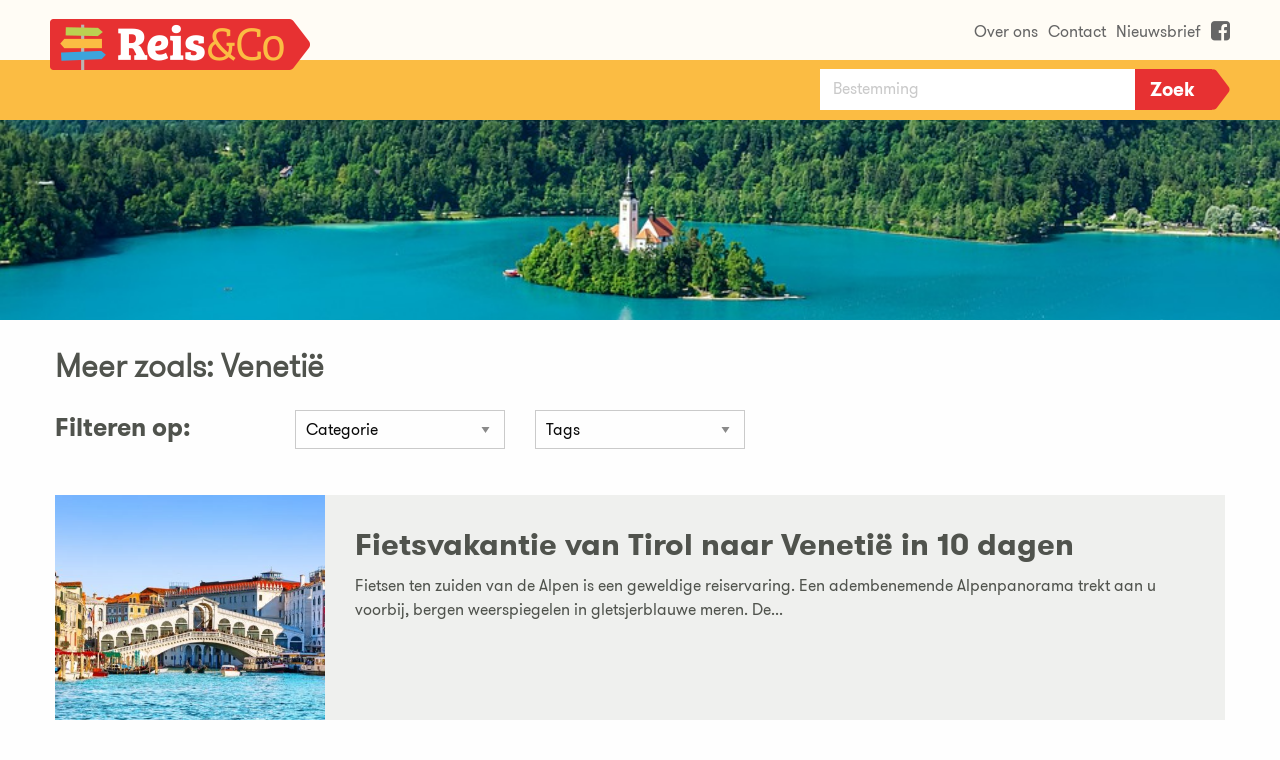

--- FILE ---
content_type: text/html; charset=UTF-8
request_url: https://www.reisenco.nl/tag/venetie/
body_size: 11144
content:
<!DOCTYPE html>
<html lang="nl">
<head>
    <script src="https://assets.ndcmediagroep.nl/t/loader.js"></script>
    <script type="text/javascript">window.gdprAppliesGlobally=true;(function(){function a(e){if(!window.frames[e]){if(document.body&&document.body.firstChild){var t=document.body;var n=document.createElement("iframe");n.style.display="none";n.name=e;n.title=e;t.insertBefore(n,t.firstChild)}
	  else{setTimeout(function(){a(e)},5)}}}function e(n,r,o,c,s){function e(e,t,n,a){if(typeof n!=="function"){return}if(!window[r]){window[r]=[]}var i=false;if(s){i=s(e,t,n)}if(!i){window[r].push({command:e,parameter:t,callback:n,version:a})}}e.stub=true;function t(a){if(!window[n]||window[n].stub!==true){return}if(!a.data){return}
		var i=typeof a.data==="string";var e;try{e=i?JSON.parse(a.data):a.data}catch(t){return}if(e[o]){var r=e[o];window[n](r.command,r.parameter,function(e,t){var n={};n[c]={returnValue:e,success:t,callId:r.callId};a.source.postMessage(i?JSON.stringify(n):n,"*")},r.version)}}
		if(typeof window[n]!=="function"){window[n]=e;if(window.addEventListener){window.addEventListener("message",t,false)}else{window.attachEvent("onmessage",t)}}}e("__tcfapi","__tcfapiBuffer","__tcfapiCall","__tcfapiReturn");a("__tcfapiLocator");(function(e){
		var t=document.createElement("script");t.id="spcloader";t.type="text/javascript";t.async=true;t.src="https://sdk.privacy-center.org/"+e+"/loader.js?target="+document.location.hostname;t.charset="utf-8";var n=document.getElementsByTagName("script")[0];n.parentNode.insertBefore(t,n)})("11ef8ac9-6270-4d5e-8b99-8d6a5bd60059")})();</script>	<meta charset="UTF-8" />
	<meta http-equiv="x-ua-compatible" content="ie=edge">
	<meta name="viewport" content="width=device-width, initial-scale=1.0">
	<title>Venetië Archieven - Reis&amp;Co</title>
	<link href="https://www.reisenco.nl/xmlrpc.php" rel="pingback" />
	<meta name='robots' content='index, follow, max-image-preview:large, max-snippet:-1, max-video-preview:-1' />

<!-- Google Tag Manager for WordPress by gtm4wp.com -->
<script data-cfasync="false" data-pagespeed-no-defer>
	var gtm4wp_datalayer_name = "dataLayer";
	var dataLayer = dataLayer || [];
</script>
<!-- End Google Tag Manager for WordPress by gtm4wp.com -->
	<!-- This site is optimized with the Yoast SEO plugin v19.5.1 - https://yoast.com/wordpress/plugins/seo/ -->
	<link rel="canonical" href="https://www.reisenco.nl/tag/venetie/" />
	<meta property="og:locale" content="nl_NL" />
	<meta property="og:type" content="article" />
	<meta property="og:title" content="Venetië Archieven - Reis&amp;Co" />
	<meta property="og:url" content="https://www.reisenco.nl/tag/venetie/" />
	<meta property="og:site_name" content="Reis&amp;Co" />
	<meta name="twitter:card" content="summary" />
	<script type="application/ld+json" class="yoast-schema-graph">{"@context":"https://schema.org","@graph":[{"@type":"CollectionPage","@id":"https://www.reisenco.nl/tag/venetie/","url":"https://www.reisenco.nl/tag/venetie/","name":"Venetië Archieven - Reis&amp;Co","isPartOf":{"@id":"https://www.reisenco.nl/#website"},"breadcrumb":{"@id":"https://www.reisenco.nl/tag/venetie/#breadcrumb"},"inLanguage":"nl"},{"@type":"BreadcrumbList","@id":"https://www.reisenco.nl/tag/venetie/#breadcrumb","itemListElement":[{"@type":"ListItem","position":1,"name":"Home","item":"https://www.reisenco.nl/"},{"@type":"ListItem","position":2,"name":"Venetië"}]},{"@type":"WebSite","@id":"https://www.reisenco.nl/#website","url":"https://www.reisenco.nl/","name":"Reis&amp;Co","description":"","publisher":{"@id":"https://www.reisenco.nl/#organization"},"potentialAction":[{"@type":"SearchAction","target":{"@type":"EntryPoint","urlTemplate":"https://www.reisenco.nl/?s={search_term_string}"},"query-input":"required name=search_term_string"}],"inLanguage":"nl"},{"@type":"Organization","@id":"https://www.reisenco.nl/#organization","name":"NDC mediagroep","url":"https://www.reisenco.nl/","sameAs":["https://www.instagram.com/reis.en.co/","https://www.facebook.com/pg/MHNReisEnCo/posts/?ref=page_internal"],"logo":{"@type":"ImageObject","inLanguage":"nl","@id":"https://www.reisenco.nl/#/schema/logo/image/","url":"https://reisenco.nl/wp-content/uploads/2017/02/logo_reisenco_groot.png","contentUrl":"https://reisenco.nl/wp-content/uploads/2017/02/logo_reisenco_groot.png","width":481,"height":95,"caption":"NDC mediagroep"},"image":{"@id":"https://www.reisenco.nl/#/schema/logo/image/"}}]}</script>
	<!-- / Yoast SEO plugin. -->


<link rel='dns-prefetch' href='//maps.google.com' />
<link rel='dns-prefetch' href='//s.w.org' />
<link rel="alternate" type="application/rss+xml" title="Reis&amp;Co &raquo; Feed" href="https://www.reisenco.nl/feed/" />
<link rel="alternate" type="application/rss+xml" title="Reis&amp;Co &raquo; Reactiesfeed" href="https://www.reisenco.nl/comments/feed/" />
<link rel="alternate" type="application/rss+xml" title="Reis&amp;Co &raquo; Venetië Tagfeed" href="https://www.reisenco.nl/tag/venetie/feed/" />
<script type="text/javascript">
window._wpemojiSettings = {"baseUrl":"https:\/\/s.w.org\/images\/core\/emoji\/14.0.0\/72x72\/","ext":".png","svgUrl":"https:\/\/s.w.org\/images\/core\/emoji\/14.0.0\/svg\/","svgExt":".svg","source":{"concatemoji":"https:\/\/www.reisenco.nl\/wp-includes\/js\/wp-emoji-release.min.js?ver=6.0.11"}};
/*! This file is auto-generated */
!function(e,a,t){var n,r,o,i=a.createElement("canvas"),p=i.getContext&&i.getContext("2d");function s(e,t){var a=String.fromCharCode,e=(p.clearRect(0,0,i.width,i.height),p.fillText(a.apply(this,e),0,0),i.toDataURL());return p.clearRect(0,0,i.width,i.height),p.fillText(a.apply(this,t),0,0),e===i.toDataURL()}function c(e){var t=a.createElement("script");t.src=e,t.defer=t.type="text/javascript",a.getElementsByTagName("head")[0].appendChild(t)}for(o=Array("flag","emoji"),t.supports={everything:!0,everythingExceptFlag:!0},r=0;r<o.length;r++)t.supports[o[r]]=function(e){if(!p||!p.fillText)return!1;switch(p.textBaseline="top",p.font="600 32px Arial",e){case"flag":return s([127987,65039,8205,9895,65039],[127987,65039,8203,9895,65039])?!1:!s([55356,56826,55356,56819],[55356,56826,8203,55356,56819])&&!s([55356,57332,56128,56423,56128,56418,56128,56421,56128,56430,56128,56423,56128,56447],[55356,57332,8203,56128,56423,8203,56128,56418,8203,56128,56421,8203,56128,56430,8203,56128,56423,8203,56128,56447]);case"emoji":return!s([129777,127995,8205,129778,127999],[129777,127995,8203,129778,127999])}return!1}(o[r]),t.supports.everything=t.supports.everything&&t.supports[o[r]],"flag"!==o[r]&&(t.supports.everythingExceptFlag=t.supports.everythingExceptFlag&&t.supports[o[r]]);t.supports.everythingExceptFlag=t.supports.everythingExceptFlag&&!t.supports.flag,t.DOMReady=!1,t.readyCallback=function(){t.DOMReady=!0},t.supports.everything||(n=function(){t.readyCallback()},a.addEventListener?(a.addEventListener("DOMContentLoaded",n,!1),e.addEventListener("load",n,!1)):(e.attachEvent("onload",n),a.attachEvent("onreadystatechange",function(){"complete"===a.readyState&&t.readyCallback()})),(e=t.source||{}).concatemoji?c(e.concatemoji):e.wpemoji&&e.twemoji&&(c(e.twemoji),c(e.wpemoji)))}(window,document,window._wpemojiSettings);
</script>
<style type="text/css">
img.wp-smiley,
img.emoji {
	display: inline !important;
	border: none !important;
	box-shadow: none !important;
	height: 1em !important;
	width: 1em !important;
	margin: 0 0.07em !important;
	vertical-align: -0.1em !important;
	background: none !important;
	padding: 0 !important;
}
</style>
	<link rel='stylesheet' id='wp-block-library-css'  href='https://www.reisenco.nl/wp-includes/css/dist/block-library/style.min.css?ver=6.0.11' type='text/css' media='all' />
<style id='global-styles-inline-css' type='text/css'>
body{--wp--preset--color--black: #000000;--wp--preset--color--cyan-bluish-gray: #abb8c3;--wp--preset--color--white: #ffffff;--wp--preset--color--pale-pink: #f78da7;--wp--preset--color--vivid-red: #cf2e2e;--wp--preset--color--luminous-vivid-orange: #ff6900;--wp--preset--color--luminous-vivid-amber: #fcb900;--wp--preset--color--light-green-cyan: #7bdcb5;--wp--preset--color--vivid-green-cyan: #00d084;--wp--preset--color--pale-cyan-blue: #8ed1fc;--wp--preset--color--vivid-cyan-blue: #0693e3;--wp--preset--color--vivid-purple: #9b51e0;--wp--preset--gradient--vivid-cyan-blue-to-vivid-purple: linear-gradient(135deg,rgba(6,147,227,1) 0%,rgb(155,81,224) 100%);--wp--preset--gradient--light-green-cyan-to-vivid-green-cyan: linear-gradient(135deg,rgb(122,220,180) 0%,rgb(0,208,130) 100%);--wp--preset--gradient--luminous-vivid-amber-to-luminous-vivid-orange: linear-gradient(135deg,rgba(252,185,0,1) 0%,rgba(255,105,0,1) 100%);--wp--preset--gradient--luminous-vivid-orange-to-vivid-red: linear-gradient(135deg,rgba(255,105,0,1) 0%,rgb(207,46,46) 100%);--wp--preset--gradient--very-light-gray-to-cyan-bluish-gray: linear-gradient(135deg,rgb(238,238,238) 0%,rgb(169,184,195) 100%);--wp--preset--gradient--cool-to-warm-spectrum: linear-gradient(135deg,rgb(74,234,220) 0%,rgb(151,120,209) 20%,rgb(207,42,186) 40%,rgb(238,44,130) 60%,rgb(251,105,98) 80%,rgb(254,248,76) 100%);--wp--preset--gradient--blush-light-purple: linear-gradient(135deg,rgb(255,206,236) 0%,rgb(152,150,240) 100%);--wp--preset--gradient--blush-bordeaux: linear-gradient(135deg,rgb(254,205,165) 0%,rgb(254,45,45) 50%,rgb(107,0,62) 100%);--wp--preset--gradient--luminous-dusk: linear-gradient(135deg,rgb(255,203,112) 0%,rgb(199,81,192) 50%,rgb(65,88,208) 100%);--wp--preset--gradient--pale-ocean: linear-gradient(135deg,rgb(255,245,203) 0%,rgb(182,227,212) 50%,rgb(51,167,181) 100%);--wp--preset--gradient--electric-grass: linear-gradient(135deg,rgb(202,248,128) 0%,rgb(113,206,126) 100%);--wp--preset--gradient--midnight: linear-gradient(135deg,rgb(2,3,129) 0%,rgb(40,116,252) 100%);--wp--preset--duotone--dark-grayscale: url('#wp-duotone-dark-grayscale');--wp--preset--duotone--grayscale: url('#wp-duotone-grayscale');--wp--preset--duotone--purple-yellow: url('#wp-duotone-purple-yellow');--wp--preset--duotone--blue-red: url('#wp-duotone-blue-red');--wp--preset--duotone--midnight: url('#wp-duotone-midnight');--wp--preset--duotone--magenta-yellow: url('#wp-duotone-magenta-yellow');--wp--preset--duotone--purple-green: url('#wp-duotone-purple-green');--wp--preset--duotone--blue-orange: url('#wp-duotone-blue-orange');--wp--preset--font-size--small: 13px;--wp--preset--font-size--medium: 20px;--wp--preset--font-size--large: 36px;--wp--preset--font-size--x-large: 42px;}.has-black-color{color: var(--wp--preset--color--black) !important;}.has-cyan-bluish-gray-color{color: var(--wp--preset--color--cyan-bluish-gray) !important;}.has-white-color{color: var(--wp--preset--color--white) !important;}.has-pale-pink-color{color: var(--wp--preset--color--pale-pink) !important;}.has-vivid-red-color{color: var(--wp--preset--color--vivid-red) !important;}.has-luminous-vivid-orange-color{color: var(--wp--preset--color--luminous-vivid-orange) !important;}.has-luminous-vivid-amber-color{color: var(--wp--preset--color--luminous-vivid-amber) !important;}.has-light-green-cyan-color{color: var(--wp--preset--color--light-green-cyan) !important;}.has-vivid-green-cyan-color{color: var(--wp--preset--color--vivid-green-cyan) !important;}.has-pale-cyan-blue-color{color: var(--wp--preset--color--pale-cyan-blue) !important;}.has-vivid-cyan-blue-color{color: var(--wp--preset--color--vivid-cyan-blue) !important;}.has-vivid-purple-color{color: var(--wp--preset--color--vivid-purple) !important;}.has-black-background-color{background-color: var(--wp--preset--color--black) !important;}.has-cyan-bluish-gray-background-color{background-color: var(--wp--preset--color--cyan-bluish-gray) !important;}.has-white-background-color{background-color: var(--wp--preset--color--white) !important;}.has-pale-pink-background-color{background-color: var(--wp--preset--color--pale-pink) !important;}.has-vivid-red-background-color{background-color: var(--wp--preset--color--vivid-red) !important;}.has-luminous-vivid-orange-background-color{background-color: var(--wp--preset--color--luminous-vivid-orange) !important;}.has-luminous-vivid-amber-background-color{background-color: var(--wp--preset--color--luminous-vivid-amber) !important;}.has-light-green-cyan-background-color{background-color: var(--wp--preset--color--light-green-cyan) !important;}.has-vivid-green-cyan-background-color{background-color: var(--wp--preset--color--vivid-green-cyan) !important;}.has-pale-cyan-blue-background-color{background-color: var(--wp--preset--color--pale-cyan-blue) !important;}.has-vivid-cyan-blue-background-color{background-color: var(--wp--preset--color--vivid-cyan-blue) !important;}.has-vivid-purple-background-color{background-color: var(--wp--preset--color--vivid-purple) !important;}.has-black-border-color{border-color: var(--wp--preset--color--black) !important;}.has-cyan-bluish-gray-border-color{border-color: var(--wp--preset--color--cyan-bluish-gray) !important;}.has-white-border-color{border-color: var(--wp--preset--color--white) !important;}.has-pale-pink-border-color{border-color: var(--wp--preset--color--pale-pink) !important;}.has-vivid-red-border-color{border-color: var(--wp--preset--color--vivid-red) !important;}.has-luminous-vivid-orange-border-color{border-color: var(--wp--preset--color--luminous-vivid-orange) !important;}.has-luminous-vivid-amber-border-color{border-color: var(--wp--preset--color--luminous-vivid-amber) !important;}.has-light-green-cyan-border-color{border-color: var(--wp--preset--color--light-green-cyan) !important;}.has-vivid-green-cyan-border-color{border-color: var(--wp--preset--color--vivid-green-cyan) !important;}.has-pale-cyan-blue-border-color{border-color: var(--wp--preset--color--pale-cyan-blue) !important;}.has-vivid-cyan-blue-border-color{border-color: var(--wp--preset--color--vivid-cyan-blue) !important;}.has-vivid-purple-border-color{border-color: var(--wp--preset--color--vivid-purple) !important;}.has-vivid-cyan-blue-to-vivid-purple-gradient-background{background: var(--wp--preset--gradient--vivid-cyan-blue-to-vivid-purple) !important;}.has-light-green-cyan-to-vivid-green-cyan-gradient-background{background: var(--wp--preset--gradient--light-green-cyan-to-vivid-green-cyan) !important;}.has-luminous-vivid-amber-to-luminous-vivid-orange-gradient-background{background: var(--wp--preset--gradient--luminous-vivid-amber-to-luminous-vivid-orange) !important;}.has-luminous-vivid-orange-to-vivid-red-gradient-background{background: var(--wp--preset--gradient--luminous-vivid-orange-to-vivid-red) !important;}.has-very-light-gray-to-cyan-bluish-gray-gradient-background{background: var(--wp--preset--gradient--very-light-gray-to-cyan-bluish-gray) !important;}.has-cool-to-warm-spectrum-gradient-background{background: var(--wp--preset--gradient--cool-to-warm-spectrum) !important;}.has-blush-light-purple-gradient-background{background: var(--wp--preset--gradient--blush-light-purple) !important;}.has-blush-bordeaux-gradient-background{background: var(--wp--preset--gradient--blush-bordeaux) !important;}.has-luminous-dusk-gradient-background{background: var(--wp--preset--gradient--luminous-dusk) !important;}.has-pale-ocean-gradient-background{background: var(--wp--preset--gradient--pale-ocean) !important;}.has-electric-grass-gradient-background{background: var(--wp--preset--gradient--electric-grass) !important;}.has-midnight-gradient-background{background: var(--wp--preset--gradient--midnight) !important;}.has-small-font-size{font-size: var(--wp--preset--font-size--small) !important;}.has-medium-font-size{font-size: var(--wp--preset--font-size--medium) !important;}.has-large-font-size{font-size: var(--wp--preset--font-size--large) !important;}.has-x-large-font-size{font-size: var(--wp--preset--font-size--x-large) !important;}
</style>
<link rel='stylesheet' id='wp-gmap-embed-front-css-css'  href='https://www.reisenco.nl/wp-content/plugins/gmap-embed/public/assets/css/front_custom_style.css?ver=1745323283' type='text/css' media='all' />
<link rel='stylesheet' id='responsive-lightbox-swipebox-css'  href='https://www.reisenco.nl/wp-content/plugins/responsive-lightbox/assets/swipebox/swipebox.min.css?ver=1.5.2' type='text/css' media='all' />
<link rel='stylesheet' id='foundation-stylesheet-css'  href='https://www.reisenco.nl/wp-content/themes/reisenco_event/css/foundation.min.css?ver=6.1.1' type='text/css' media='all' />
<link rel='stylesheet' id='daterangepicker-stylesheet-css'  href='https://www.reisenco.nl/wp-content/themes/reisenco_event/css/daterangepicker.css?ver=6.0.11' type='text/css' media='all' />
<link rel='stylesheet' id='main-stylesheet-css'  href='https://www.reisenco.nl/wp-content/themes/reisenco_event/style.css?ver=1745323298' type='text/css' media='all' />
<script type='text/javascript' src='https://www.reisenco.nl/wp-includes/js/jquery/jquery.min.js?ver=3.6.0' id='jquery-core-js'></script>
<script type='text/javascript' src='https://www.reisenco.nl/wp-includes/js/jquery/jquery-migrate.min.js?ver=3.3.2' id='jquery-migrate-js'></script>
<script type='text/javascript' src='https://maps.google.com/maps/api/js?key=AIzaSyDqATZ9NG9oaEqjWwaYnu6sUer4eAX6-yk&#038;libraries=places&#038;language=nl&#038;region=NL&#038;callback=Function.prototype&#038;ver=6.0.11' id='wp-gmap-api-js'></script>
<script type='text/javascript' id='wp-gmap-api-js-after'>
/* <![CDATA[ */

var wgm_status = {"l_api":"always","p_api":"N","i_p":true,"d_f_s_c":"N","d_s_v":"N","d_z_c":"N","d_p_c":"N","d_m_t_c":"N","d_m_w_z":"N","d_m_d":"N","d_m_d_c_z":"N","e_d_f_a_c":"N"};
/* ]]> */
</script>
<script type='text/javascript' id='ndc-didomi-consent-js-extra'>
/* <![CDATA[ */
var ndc_didomi_consent_js_vars = {"sm_classes":".socials-container"};
/* ]]> */
</script>
<script type='text/javascript' src='https://www.reisenco.nl/wp-content/plugins/ndc-didomi-consent/public/js/ndc-didomi-consent-public.js?ver=1745323283' id='ndc-didomi-consent-js'></script>
<script type='text/javascript' src='https://www.reisenco.nl/wp-content/plugins/responsive-lightbox/assets/dompurify/purify.min.js?ver=3.1.7' id='dompurify-js'></script>
<script type='text/javascript' id='responsive-lightbox-sanitizer-js-before'>
window.RLG = window.RLG || {}; window.RLG.sanitizeAllowedHosts = ["youtube.com","www.youtube.com","youtu.be","vimeo.com","player.vimeo.com"];
</script>
<script type='text/javascript' src='https://www.reisenco.nl/wp-content/plugins/responsive-lightbox/js/sanitizer.js?ver=2.6.0' id='responsive-lightbox-sanitizer-js'></script>
<script type='text/javascript' src='https://www.reisenco.nl/wp-content/plugins/responsive-lightbox/assets/swipebox/jquery.swipebox.min.js?ver=1.5.2' id='responsive-lightbox-swipebox-js'></script>
<script type='text/javascript' src='https://www.reisenco.nl/wp-includes/js/underscore.min.js?ver=1.13.3' id='underscore-js'></script>
<script type='text/javascript' src='https://www.reisenco.nl/wp-content/plugins/responsive-lightbox/assets/infinitescroll/infinite-scroll.pkgd.min.js?ver=4.0.1' id='responsive-lightbox-infinite-scroll-js'></script>
<script type='text/javascript' id='responsive-lightbox-js-before'>
var rlArgs = {"script":"swipebox","selector":"lightbox","customEvents":"","activeGalleries":true,"animation":true,"hideCloseButtonOnMobile":false,"removeBarsOnMobile":false,"hideBars":true,"hideBarsDelay":5000,"videoMaxWidth":1080,"useSVG":true,"loopAtEnd":false,"woocommerce_gallery":false,"ajaxurl":"https:\/\/www.reisenco.nl\/wp-admin\/admin-ajax.php","nonce":"c4b524db81","preview":false,"postId":0,"scriptExtension":false};
</script>
<script type='text/javascript' src='https://www.reisenco.nl/wp-content/plugins/responsive-lightbox/js/front.js?ver=2.6.0' id='responsive-lightbox-js'></script>
<script type='text/javascript' id='wpgmza_data-js-extra'>
/* <![CDATA[ */
var wpgmza_google_api_status = {"message":"Enqueued","code":"ENQUEUED"};
/* ]]> */
</script>
<script type='text/javascript' src='https://www.reisenco.nl/wp-content/plugins/wp-google-maps/wpgmza_data.js?ver=6.0.11' id='wpgmza_data-js'></script>
<script type='text/javascript' src='https://www.reisenco.nl/wp-content/themes/reisenco_event/js/vendor/jquery.js?ver=2.2.4' id='foundation-jquery-js'></script>
<link rel="https://api.w.org/" href="https://www.reisenco.nl/wp-json/" /><link rel="alternate" type="application/json" href="https://www.reisenco.nl/wp-json/wp/v2/tags/1739" /><link rel="EditURI" type="application/rsd+xml" title="RSD" href="https://www.reisenco.nl/xmlrpc.php?rsd" />
<link rel="wlwmanifest" type="application/wlwmanifest+xml" href="https://www.reisenco.nl/wp-includes/wlwmanifest.xml" /> 
<meta name="generator" content="WordPress 6.0.11" />

<!-- Google Tag Manager for WordPress by gtm4wp.com -->
<!-- GTM Container placement set to automatic -->
<script data-cfasync="false" data-pagespeed-no-defer>
	var dataLayer_content = {"pagePostType":false,"pagePostType2":"tag-"};
	dataLayer.push( dataLayer_content );
</script>
<script data-cfasync="false">
(function(w,d,s,l,i){w[l]=w[l]||[];w[l].push({'gtm.start':
new Date().getTime(),event:'gtm.js'});var f=d.getElementsByTagName(s)[0],
j=d.createElement(s),dl=l!='dataLayer'?'&l='+l:'';j.async=true;j.src=
'//www.googletagmanager.com/gtm.js?id='+i+dl;f.parentNode.insertBefore(j,f);
})(window,document,'script','dataLayer','GTM-P4MXL845');
</script>
<!-- End Google Tag Manager for WordPress by gtm4wp.com --><style type="text/css">.recentcomments a{display:inline !important;padding:0 !important;margin:0 !important;}</style><link rel="icon" href="https://www.reisenco.nl/wp-content/uploads/2020/02/cropped-Ontwerp-zonder-titel-2-32x32.png" sizes="32x32" />
<link rel="icon" href="https://www.reisenco.nl/wp-content/uploads/2020/02/cropped-Ontwerp-zonder-titel-2-192x192.png" sizes="192x192" />
<link rel="apple-touch-icon" href="https://www.reisenco.nl/wp-content/uploads/2020/02/cropped-Ontwerp-zonder-titel-2-180x180.png" />
<meta name="msapplication-TileImage" content="https://www.reisenco.nl/wp-content/uploads/2020/02/cropped-Ontwerp-zonder-titel-2-270x270.png" />
		<style type="text/css" id="wp-custom-css">
			.page-id-7694 section.standard 	{
    background: #50534D;
}		</style>
		</head>
<body class="archive tag tag-venetie tag-1739" data-track-page="{}">
	<a href="#" id="to-top">Ga naar boven</a>
	<div class="off-canvas position-right" id="offCanvas" data-position="right" data-off-canvas="true">
		<button type="button" class="closeMenu" data-toggle="offCanvas"></button>
		<ul id="menu-topmenu" class="clearfix"><li id="menu-item-123" class="menu-item menu-item-type-post_type menu-item-object-page menu-item-123"><a href="https://www.reisenco.nl/over-ons/">Over ons</a></li>
<li id="menu-item-122" class="menu-item menu-item-type-post_type menu-item-object-page menu-item-122"><a href="https://www.reisenco.nl/contact/">Contact</a></li>
<li id="menu-item-24889" class="menu-item menu-item-type-custom menu-item-object-custom menu-item-24889"><a href="https://ndc.slgnt.eu/optiext/optiextension.dll?ID=12fa111X0l3BEEaKmHdkBEUTSxjX5M17FaDumUREHicyDyfbL3OVFcz84SnNSubecY56AlC_39&#038;CODE=reisc">Nieuwsbrief</a></li>
<li id="menu-item-178" class="socials facebook menu-item menu-item-type-custom menu-item-object-custom menu-item-178"><a target="_blank" rel="noopener" href="https://www.facebook.com/MHNReisEnCo/"><i class="fa fa-facebook-square"></i></a></li>
</ul>	</div>
	<div class="off-canvas-content" data-off-canvas-content="true">
		<header>
			<div class="row">
				<div class="large-12 columns">
					<button type="button" class="openMenu" data-toggle="offCanvas"></button>
					<a href="/" id="logo" title="Reis&amp;Co">Reis&amp;Co</a>

					<div id="navi">
											</div>
					<div id="supNavi">
						<ul id="menu-topmenu-1" class="clearfix"><li class="menu-item menu-item-type-post_type menu-item-object-page menu-item-123"><a href="https://www.reisenco.nl/over-ons/">Over ons</a></li>
<li class="menu-item menu-item-type-post_type menu-item-object-page menu-item-122"><a href="https://www.reisenco.nl/contact/">Contact</a></li>
<li class="menu-item menu-item-type-custom menu-item-object-custom menu-item-24889"><a href="https://ndc.slgnt.eu/optiext/optiextension.dll?ID=12fa111X0l3BEEaKmHdkBEUTSxjX5M17FaDumUREHicyDyfbL3OVFcz84SnNSubecY56AlC_39&#038;CODE=reisc">Nieuwsbrief</a></li>
<li class="socials facebook menu-item menu-item-type-custom menu-item-object-custom menu-item-178"><a target="_blank" rel="noopener" href="https://www.facebook.com/MHNReisEnCo/"><i class="fa fa-facebook-square"></i></a></li>
</ul>					</div>
				</div>
			</div>
		</header>
<section class="searchInside">
			<div class="row">
				<div class="large-12 columns">
					<div id="searchHolderInside">
						<form role="search" method="get" class="search-form" action="https://www.reisenco.nl/">
							<input type="search" placeholder="Bestemming" value="" name="s" title="Bestemming" class="what" />
							<input type="submit" class="submit" value="Zoek" />
						</form>
					</div>
				</div>
			</div>
		</section>


		<section class="visualInside"><div class="sheet" style="background:url('https://www.reisenco.nl/wp-content/uploads/2022/11/lake-bled-4306535_960_720.jpg') center center no-repeat;-moz-background-size: cover;-webkit-background-size: cover;-o-background-size: cover;background-size: cover;"></div></section>	<section class="standard">
		<div class="row">
			<div class="large-12 columns">
				<h2 class="header">Meer zoals: Venetië</h2>
			</div>
		</div>
	</section>
	<section class="filter">
		<div id="searchHolder">
				<div class="row small-up-1 medium-up-3 large-up-5">
					<div class="column">
						<h4>Filteren op:</h4>
					</div>						
					<div class="column">
						<form id="category-select" class="category-select" action="https://www.reisenco.nl/" method="get">
																																			<select  name='cat' id='cat' class='postform'  onchange='return this.form.submit()'>
	<option value='-1'>Categorie</option>
	<option class="level-0" value="4">Avontuurlijke reizen&nbsp;&nbsp;(10)</option>
	<option class="level-0" value="3675">Boottocht&nbsp;&nbsp;(23)</option>
	<option class="level-0" value="3686">Busreis&nbsp;&nbsp;(86)</option>
	<option class="level-0" value="3569">Dagtocht&nbsp;&nbsp;(17)</option>
	<option class="level-0" value="3658">Eigen vervoer&nbsp;&nbsp;(2)</option>
	<option class="level-0" value="3652">Fietsvakantie&nbsp;&nbsp;(13)</option>
	<option class="level-0" value="497">Hotels&nbsp;&nbsp;(44)</option>
	<option class="level-0" value="3654">Rondreis&nbsp;&nbsp;(22)</option>
	<option class="level-0" value="5">Stedentrips&nbsp;&nbsp;(15)</option>
	<option class="level-0" value="3709">Wandelreis&nbsp;&nbsp;(5)</option>
	<option class="level-0" value="4111">Winterreis&nbsp;&nbsp;(10)</option>
	<option class="level-0" value="6">Wintersport&nbsp;&nbsp;(5)</option>
</select>
							<noscript>
								<input type="submit" value="Filteren" />
							</noscript>
						</form>
					</div>
					<div class="column">
						<form id="category-select" class="category-select" action="https://www.reisenco.nl/" method="get">
							<select name="tag-dropdown" onchange="document.location.href=this.options[this.selectedIndex].value;">
								<option value="#">Tags</option>
								<option value='https://www.reisenco.nl/tag/aberdeen/'>Aberdeen (1)</option><option value='https://www.reisenco.nl/tag/albanie/'>Albanië (1)</option><option value='https://www.reisenco.nl/tag/all-in/'>all-in (1)</option><option value='https://www.reisenco.nl/tag/all-inclusive/'>All&nbsp;Inclusive (1)</option><option value='https://www.reisenco.nl/tag/alta-badia/'>Alta&nbsp;Badia (1)</option><option value='https://www.reisenco.nl/tag/amsterdam/'>Amsterdam (1)</option><option value='https://www.reisenco.nl/tag/andernach/'>Andernach (1)</option><option value='https://www.reisenco.nl/tag/andre-rieu/'>André&nbsp;Rieu (2)</option><option value='https://www.reisenco.nl/tag/antwerpen/'>Antwerpen (1)</option><option value='https://www.reisenco.nl/tag/aphrodite/'>Aphrodite (1)</option><option value='https://www.reisenco.nl/tag/atlas/'>Atlas (1)</option><option value='https://www.reisenco.nl/tag/auckland/'>Auckland (1)</option><option value='https://www.reisenco.nl/tag/avignon/'>avignon (1)</option><option value='https://www.reisenco.nl/tag/bad-bentheim/'>Bad&nbsp;Bentheim (1)</option><option value='https://www.reisenco.nl/tag/baden-baden/'>Baden&nbsp;Baden (1)</option><option value='https://www.reisenco.nl/tag/baie-de-somme/'>Baie&nbsp;de&nbsp;Somme (1)</option><option value='https://www.reisenco.nl/tag/baltische-staten/'>Baltische&nbsp;Staten (1)</option><option value='https://www.reisenco.nl/tag/bath/'>Bath (1)</option><option value='https://www.reisenco.nl/tag/belgie/'>België (2)</option><option value='https://www.reisenco.nl/tag/bergen/'>bergen (1)</option><option value='https://www.reisenco.nl/tag/berlijn/'>Berlijn (3)</option><option value='https://www.reisenco.nl/tag/bern/'>Bern (2)</option><option value='https://www.reisenco.nl/tag/biddinghuizen/'>Biddinghuizen (1)</option><option value='https://www.reisenco.nl/tag/bilbao/'>Bilbao (1)</option><option value='https://www.reisenco.nl/tag/binnenland/'>Binnenland (2)</option><option value='https://www.reisenco.nl/tag/blankenberge/'>Blankenberge (1)</option><option value='https://www.reisenco.nl/tag/bodensee/'>Bodensee (2)</option><option value='https://www.reisenco.nl/tag/bodo/'>Bodø (1)</option><option value='https://www.reisenco.nl/tag/boedapest/'>Boedapest (1)</option><option value='https://www.reisenco.nl/tag/bolzano/'>Bolzano (1)</option><option value='https://www.reisenco.nl/tag/boottocht/'>Boottocht (3)</option><option value='https://www.reisenco.nl/tag/borkum/'>Borkum (1)</option><option value='https://www.reisenco.nl/tag/braunlage/'>Braunlage (1)</option><option value='https://www.reisenco.nl/tag/bremen/'>Bremen (1)</option><option value='https://www.reisenco.nl/tag/bremerhaven/'>Bremerhaven (1)</option><option value='https://www.reisenco.nl/tag/brocantemarkt/'>brocantemarkt (1)</option><option value='https://www.reisenco.nl/tag/brugge/'>Brugge (1)</option><option value='https://www.reisenco.nl/tag/brussel/'>Brussel (1)</option><option value='https://www.reisenco.nl/tag/budapest/'>Budapest (1)</option><option value='https://www.reisenco.nl/tag/cambridge/'>Cambridge (1)</option><option value='https://www.reisenco.nl/tag/camino-norte/'>Camino&nbsp;Norte (1)</option><option value='https://www.reisenco.nl/tag/chocolade/'>Chocolade (1)</option><option value='https://www.reisenco.nl/tag/chocoladefabriek/'>chocoladefabriek (1)</option><option value='https://www.reisenco.nl/tag/christchurch/'>Christchurch (1)</option><option value='https://www.reisenco.nl/tag/cinque-terre/'>Cinque&nbsp;Terre (1)</option><option value='https://www.reisenco.nl/tag/cochem/'>Cochem (2)</option><option value='https://www.reisenco.nl/tag/colmar/'>Colmar (2)</option><option value='https://www.reisenco.nl/tag/concert/'>concert (2)</option><option value='https://www.reisenco.nl/tag/corsica/'>Corsica (1)</option><option value='https://www.reisenco.nl/tag/cyprus/'>Cyprus (1)</option><option value='https://www.reisenco.nl/tag/dagtocht/'>Dagtocht (3)</option><option value='https://www.reisenco.nl/tag/de-biesbosch/'>De&nbsp;Biesbosch (1)</option><option value='https://www.reisenco.nl/tag/delfzijl/'>Delfzijl (1)</option><option value='https://www.reisenco.nl/tag/deltawerken/'>Deltawerken (1)</option><option value='https://www.reisenco.nl/tag/de-moezel/'>de&nbsp;Moezel (1)</option><option value='https://www.reisenco.nl/tag/deventer/'>Deventer (1)</option><option value='https://www.reisenco.nl/tag/doe-maar/'>Doe&nbsp;Maar (1)</option><option value='https://www.reisenco.nl/tag/dolomieten/'>Dolomieten (2)</option><option value='https://www.reisenco.nl/tag/donau/'>Donau (1)</option><option value='https://www.reisenco.nl/tag/donauradweg/'>Donauradweg (1)</option><option value='https://www.reisenco.nl/tag/dordogne/'>Dordogne (1)</option><option value='https://www.reisenco.nl/tag/dresden/'>Dresden (1)</option><option value='https://www.reisenco.nl/tag/duitse-wadden/'>Duitse&nbsp;wadden (3)</option><option value='https://www.reisenco.nl/tag/duitsland/'>Duitsland (4)</option><option value='https://www.reisenco.nl/tag/ebbs/'>Ebbs (1)</option><option value='https://www.reisenco.nl/tag/edinburgh/'>Edinburgh (3)</option><option value='https://www.reisenco.nl/tag/eemshaven/'>Eemshaven (1)</option><option value='https://www.reisenco.nl/tag/elberadweg/'>Elberadweg (1)</option><option value='https://www.reisenco.nl/tag/elzas/'>Elzas (1)</option><option value='https://www.reisenco.nl/tag/enjoy-hotel/'>Enjoy&nbsp;hotel (1)</option><option value='https://www.reisenco.nl/tag/erfurt/'>Erfurt (1)</option><option value='https://www.reisenco.nl/tag/estland/'>Estland (1)</option><option value='https://www.reisenco.nl/tag/feldberg/'>Feldberg (1)</option><option value='https://www.reisenco.nl/tag/fietsbel/'>Fietsbel (1)</option><option value='https://www.reisenco.nl/tag/fietscruise/'>Fietscruise (2)</option><option value='https://www.reisenco.nl/tag/fietsvakantie/'>fietsvakantie (6)</option><option value='https://www.reisenco.nl/tag/fins-lapland/'>Fins&nbsp;Lapland (2)</option><option value='https://www.reisenco.nl/tag/fjorden/'>fjorden (1)</option><option value='https://www.reisenco.nl/tag/florence/'>Florence (1)</option><option value='https://www.reisenco.nl/tag/frankrijk/'>Frankrijk (4)</option><option value='https://www.reisenco.nl/tag/freiburg/'>Freiburg (1)</option><option value='https://www.reisenco.nl/tag/friesland/'>Friesland (1)</option><option value='https://www.reisenco.nl/tag/fohr/'>Föhr (1)</option><option value='https://www.reisenco.nl/tag/gardameer/'>Gardameer (1)</option><option value='https://www.reisenco.nl/tag/geilo/'>Geilo (1)</option><option value='https://www.reisenco.nl/tag/gent/'>Gent (1)</option><option value='https://www.reisenco.nl/tag/glacier-express/'>Glacier&nbsp;Express (2)</option><option value='https://www.reisenco.nl/tag/glasgow/'>Glasgow (1)</option><option value='https://www.reisenco.nl/tag/goor/'>goor (1)</option><option value='https://www.reisenco.nl/tag/goslar/'>Goslar (1)</option><option value='https://www.reisenco.nl/tag/groepsfietsvakantie/'>Groepsfietsvakantie (1)</option><option value='https://www.reisenco.nl/tag/guernsey/'>Guernsey (1)</option><option value='https://www.reisenco.nl/tag/goteborg/'>Göteborg (1)</option><option value='https://www.reisenco.nl/tag/hamar/'>Hamar (2)</option><option value='https://www.reisenco.nl/tag/harrogate/'>Harrogate (1)</option><option value='https://www.reisenco.nl/tag/harz/'>Harz (2)</option><option value='https://www.reisenco.nl/tag/helgoland/'>Helgoland (1)</option><option value='https://www.reisenco.nl/tag/helsinki/'>Helsinki (1)</option><option value='https://www.reisenco.nl/tag/herfstsprookje/'>herfstsprookje (2)</option><option value='https://www.reisenco.nl/tag/hiddensee/'>Hiddensee (2)</option><option value='https://www.reisenco.nl/tag/hongarije/'>Hongarije (1)</option><option value='https://www.reisenco.nl/tag/hoorn/'>hoorn (1)</option><option value='https://www.reisenco.nl/tag/huskysafari/'>Huskysafari (2)</option><option value='https://www.reisenco.nl/tag/huskytocht/'>huskytocht (1)</option><option value='https://www.reisenco.nl/tag/ijsbeeldenfestival/'>Ijsbeeldenfestival (1)</option><option value='https://www.reisenco.nl/tag/ijsland/'>IJsland (1)</option><option value='https://www.reisenco.nl/tag/ijsselmeer/'>IJsselmeer (1)</option><option value='https://www.reisenco.nl/tag/innsbruck/'>Innsbruck (1)</option><option value='https://www.reisenco.nl/tag/inverness/'>Inverness (2)</option><option value='https://www.reisenco.nl/tag/isle-of-skye/'>Isle&nbsp;of&nbsp;Skye (1)</option><option value='https://www.reisenco.nl/tag/italie/'>Italië (6)</option><option value='https://www.reisenco.nl/tag/joodse-buurt/'>Joodse&nbsp;buurt (1)</option><option value='https://www.reisenco.nl/tag/kagerplassen/'>Kagerplassen (1)</option><option value='https://www.reisenco.nl/tag/kaiserstuhl/'>Kaiserstuhl (1)</option><option value='https://www.reisenco.nl/tag/kampen/'>Kampen (1)</option><option value='https://www.reisenco.nl/tag/kanaaleilanden/'>Kanaaleilanden (1)</option><option value='https://www.reisenco.nl/tag/kattegatt/'>Kattegatt (1)</option><option value='https://www.reisenco.nl/tag/kersen/'>Kersen (1)</option><option value='https://www.reisenco.nl/tag/keukenhof/'>Keukenhof (1)</option><option value='https://www.reisenco.nl/tag/koblenz/'>Koblenz (2)</option><option value='https://www.reisenco.nl/tag/kopenhagen/'>Kopenhagen (1)</option><option value='https://www.reisenco.nl/tag/kroatie/'>Kroatië (1)</option><option value='https://www.reisenco.nl/tag/kroller-muller-museum/'>Kröller&nbsp;Müller&nbsp;Museum (1)</option><option value='https://www.reisenco.nl/tag/konigswinter-aan-de-rijn/'>Königswinter&nbsp;aan&nbsp;de&nbsp;Rijn (1)</option><option value='https://www.reisenco.nl/tag/lago-maggiore/'>Lago&nbsp;Maggiore (1)</option><option value='https://www.reisenco.nl/tag/langeoog/'>Langeoog (1)</option><option value='https://www.reisenco.nl/tag/lapland/'>Lapland (1)</option><option value='https://www.reisenco.nl/tag/lavendel/'>Lavendel (1)</option><option value='https://www.reisenco.nl/tag/lech/'>Lech (2)</option><option value='https://www.reisenco.nl/tag/leer/'>Leer (1)</option><option value='https://www.reisenco.nl/tag/letland/'>Letland (1)</option><option value='https://www.reisenco.nl/tag/le-treport/'>Le&nbsp;Treport (1)</option><option value='https://www.reisenco.nl/tag/leusden/'>Leusden (1)</option><option value='https://www.reisenco.nl/tag/lille/'>Lille (1)</option><option value='https://www.reisenco.nl/tag/lillehammer/'>lillehammer (2)</option><option value='https://www.reisenco.nl/tag/limasol/'>Limasol (1)</option><option value='https://www.reisenco.nl/tag/lindau/'>Lindau (1)</option><option value='https://www.reisenco.nl/tag/lisse/'>Lisse (1)</option><option value='https://www.reisenco.nl/tag/litouwen/'>Litouwen (1)</option><option value='https://www.reisenco.nl/tag/loch-ness/'>Loch&nbsp;Ness (1)</option><option value='https://www.reisenco.nl/tag/lofoten/'>Lofoten (2)</option><option value='https://www.reisenco.nl/tag/loreley/'>Loreley (1)</option><option value='https://www.reisenco.nl/tag/luzern/'>Luzern (3)</option><option value='https://www.reisenco.nl/tag/lubeck/'>Lübeck (1)</option><option value='https://www.reisenco.nl/tag/lunenburg/'>Lünenburg (1)</option><option value='https://www.reisenco.nl/tag/maastricht/'>Maastricht (1)</option><option value='https://www.reisenco.nl/tag/maasvlakte/'>Maasvlakte (1)</option><option value='https://www.reisenco.nl/tag/madeira/'>Madeira (1)</option><option value='https://www.reisenco.nl/tag/margraten/'>Margraten (1)</option><option value='https://www.reisenco.nl/tag/marokko/'>Marokko (1)</option><option value='https://www.reisenco.nl/tag/martin-knol/'>martin&nbsp;knol (2)</option><option value='https://www.reisenco.nl/tag/mauritius/'>Mauritius (1)</option><option value='https://www.reisenco.nl/tag/medemblik/'>Medemblik (1)</option><option value='https://www.reisenco.nl/tag/mercedes/'>Mercedes (1)</option><option value='https://www.reisenco.nl/tag/meren/'>meren (1)</option><option value='https://www.reisenco.nl/tag/middelburg/'>Middelburg (1)</option><option value='https://www.reisenco.nl/tag/moezel/'>Moezel (2)</option><option value='https://www.reisenco.nl/tag/moustiers-sainte-marie/'>Moustiers-Sainte-Marie (1)</option><option value='https://www.reisenco.nl/tag/musea/'>musea (1)</option><option value='https://www.reisenco.nl/tag/musical/'>Musical (1)</option><option value='https://www.reisenco.nl/tag/nationaal-park-garphyttan/'>Nationaal&nbsp;Park&nbsp;Garphyttan (1)</option><option value='https://www.reisenco.nl/tag/nationaal-park-tiveden/'>Nationaal&nbsp;Park&nbsp;Tiveden (1)</option><option value='https://www.reisenco.nl/tag/nationale-park-de-hoge-veluwe/'>Nationale&nbsp;Park&nbsp;De&nbsp;Hoge&nbsp;Veluwe (1)</option><option value='https://www.reisenco.nl/tag/natuur/'>natuur (1)</option><option value='https://www.reisenco.nl/tag/neeltje-jans/'>Neeltje&nbsp;Jans (1)</option><option value='https://www.reisenco.nl/tag/nicosia/'>Nicosia (1)</option><option value='https://www.reisenco.nl/tag/nieuw-zeeland/'>Nieuw-Zeeland (1)</option><option value='https://www.reisenco.nl/tag/noord-holland/'>Noord-Holland (2)</option><option value='https://www.reisenco.nl/tag/noord-ierland/'>Noord-Ierland (1)</option><option value='https://www.reisenco.nl/tag/noordereiland/'>Noordereiland (1)</option><option value='https://www.reisenco.nl/tag/noorderlicht/'>Noorderlicht (1)</option><option value='https://www.reisenco.nl/tag/noordkaap/'>Noordkaap (1)</option><option value='https://www.reisenco.nl/tag/noorwegen/'>Noorwegen (2)</option><option value='https://www.reisenco.nl/tag/norderney/'>Norderney (1)</option><option value='https://www.reisenco.nl/tag/normandie/'>Normandië (1)</option><option value='https://www.reisenco.nl/tag/ochideeenhoeve/'>Ochideeënhoeve (1)</option><option value='https://www.reisenco.nl/tag/oostenrijk/'>Oostenrijk (1)</option><option value='https://www.reisenco.nl/tag/orleans/'>Orleans (1)</option><option value='https://www.reisenco.nl/tag/oslo/'>Oslo (3)</option><option value='https://www.reisenco.nl/tag/ost-friesland/'>Ost-Friesland (1)</option><option value='https://www.reisenco.nl/tag/oxford/'>Oxford (1)</option><option value='https://www.reisenco.nl/tag/paasmarkt/'>Paasmarkt (1)</option><option value='https://www.reisenco.nl/tag/paleis-soestdijk/'>Paleis&nbsp;Soestdijk (1)</option><option value='https://www.reisenco.nl/tag/pantropica/'>Pantropica (1)</option><option value='https://www.reisenco.nl/tag/paphos/'>Paphos (1)</option><option value='https://www.reisenco.nl/tag/parc-national-regional-du-luberon/'>Parc&nbsp;national&nbsp;régional&nbsp;du&nbsp;Luberon (1)</option><option value='https://www.reisenco.nl/tag/passau/'>Passau (1)</option><option value='https://www.reisenco.nl/tag/picardie/'>Picardië (1)</option><option value='https://www.reisenco.nl/tag/pisa/'>Pisa (1)</option><option value='https://www.reisenco.nl/tag/pont-du-gard/'>Pont&nbsp;du&nbsp;Gard (1)</option><option value='https://www.reisenco.nl/tag/poolcirkel/'>Poolcirkel (1)</option><option value='https://www.reisenco.nl/tag/portugal/'>Portugal (1)</option><option value='https://www.reisenco.nl/tag/prora/'>Prora (1)</option><option value='https://www.reisenco.nl/tag/provence/'>provence (1)</option><option value='https://www.reisenco.nl/tag/putbus/'>Putbus (1)</option><option value='https://www.reisenco.nl/tag/queenstown/'>Queenstown (1)</option><option value='https://www.reisenco.nl/tag/rijn/'>Rijn (1)</option><option value='https://www.reisenco.nl/tag/romantische-strasse/'>Romantische&nbsp;Strasse (1)</option><option value='https://www.reisenco.nl/tag/rothenburg-ob-der-tauber/'>Rothenburg&nbsp;ob&nbsp;der&nbsp;Tauber (1)</option><option value='https://www.reisenco.nl/tag/rotterdam/'>Rotterdam (1)</option><option value='https://www.reisenco.nl/tag/roturua/'>Roturua (1)</option><option value='https://www.reisenco.nl/tag/rousillon/'>Rousillon (1)</option><option value='https://www.reisenco.nl/tag/rugen/'>Rügen (4)</option><option value='https://www.reisenco.nl/tag/salzburgerland/'>Salzburgerland (1)</option><option value='https://www.reisenco.nl/tag/santiago-de-compostela/'>Santiago&nbsp;de&nbsp;Compostela (1)</option><option value='https://www.reisenco.nl/tag/sardinie/'>Sardinië (3)</option><option value='https://www.reisenco.nl/tag/sauerland/'>Sauerland (2)</option><option value='https://www.reisenco.nl/tag/schotland/'>Schotland (4)</option><option value='https://www.reisenco.nl/tag/schotse-hooglanden/'>Schotse&nbsp;Hooglanden (1)</option><option value='https://www.reisenco.nl/tag/seefeld/'>Seefeld (1)</option><option value='https://www.reisenco.nl/tag/seiser-alm/'>Seiser&nbsp;Alm (1)</option><option value='https://www.reisenco.nl/tag/sellaronda/'>Sellaronda (1)</option><option value='https://www.reisenco.nl/tag/sellin/'>Sellin (2)</option><option value='https://www.reisenco.nl/tag/siena/'>Siena (1)</option><option value='https://www.reisenco.nl/tag/sisi/'>Sisi (1)</option><option value='https://www.reisenco.nl/tag/skien/'>skien (1)</option><option value='https://www.reisenco.nl/tag/slovenie/'>Slovenië (1)</option><option value='https://www.reisenco.nl/tag/sneeuwschoenwandelen/'>sneeuwschoenwandelen (1)</option><option value='https://www.reisenco.nl/tag/sneeuwscooter/'>Sneeuwscooter (1)</option><option value='https://www.reisenco.nl/tag/soestdijk/'>Soestdijk (1)</option><option value='https://www.reisenco.nl/tag/spanje/'>Spanje (1)</option><option value='https://www.reisenco.nl/tag/spiekeroog/'>Spiekeroog (1)</option><option value='https://www.reisenco.nl/tag/spreewald/'>Spreewald (1)</option><option value='https://www.reisenco.nl/tag/ss-rotterdam/'>ss&nbsp;Rotterdam (1)</option><option value='https://www.reisenco.nl/tag/stanzach/'>Stanzach (1)</option><option value='https://www.reisenco.nl/tag/stockholm/'>Stockholm (2)</option><option value='https://www.reisenco.nl/tag/stoomtrein/'>Stoomtrein (1)</option><option value='https://www.reisenco.nl/tag/straatsburg/'>Straatsburg (1)</option><option value='https://www.reisenco.nl/tag/sylt/'>Sylt (1)</option><option value='https://www.reisenco.nl/tag/solden/'>Sölden (1)</option><option value='https://www.reisenco.nl/tag/tauber/'>Tauber (1)</option><option value='https://www.reisenco.nl/tag/teckelenburg/'>Teckelenburg (1)</option><option value='https://www.reisenco.nl/tag/texel/'>Texel (2)</option><option value='https://www.reisenco.nl/tag/the-cotswolds/'>The&nbsp;Cotswolds (1)</option><option value='https://www.reisenco.nl/tag/tip/'>tip (1)</option><option value='https://www.reisenco.nl/tag/tirol/'>Tirol (3)</option><option value='https://www.reisenco.nl/tag/tongariro-national-park/'>Tongariro&nbsp;National&nbsp;Park (1)</option><option value='https://www.reisenco.nl/tag/tongeren/'>Tongeren (1)</option><option value='https://www.reisenco.nl/tag/toscane/'>Toscane (1)</option><option value='https://www.reisenco.nl/tag/treinreis/'>treinreis (2)</option><option value='https://www.reisenco.nl/tag/trollstigen/'>Trollstigen (1)</option><option value='https://www.reisenco.nl/tag/tromso/'>Tromsø (1)</option><option value='https://www.reisenco.nl/tag/trondheim/'>Trondheim (1)</option><option value='https://www.reisenco.nl/tag/tsjechie/'>Tsjechië (1)</option><option value='https://www.reisenco.nl/tag/tuinreis/'>tuinreis (2)</option><option value='https://www.reisenco.nl/tag/twente/'>Twente (1)</option><option value='https://www.reisenco.nl/tag/twizel/'>Twizel (1)</option><option value='https://www.reisenco.nl/tag/usa/'>USA (3)</option><option value='https://www.reisenco.nl/tag/usedom/'>Usedom (1)</option><option value='https://www.reisenco.nl/tag/vakantiepark-la-draille/'>Vakantiepark&nbsp;La&nbsp;Draille (1)</option><option value='https://www.reisenco.nl/tag/valkenburg/'>Valkenburg (1)</option><option value='https://www.reisenco.nl/tag/van-gorh/'>Van&nbsp;Gorh (1)</option><option value='https://www.reisenco.nl/tag/venetie/'>Venetië (1)</option><option value='https://www.reisenco.nl/tag/verzasca/'>Verzasca (1)</option><option value='https://www.reisenco.nl/tag/vlieland/'>Vlieland (1)</option><option value='https://www.reisenco.nl/tag/vogeloberservatie/'>vogeloberservatie (1)</option><option value='https://www.reisenco.nl/tag/volendam/'>Volendam (1)</option><option value='https://www.reisenco.nl/tag/wandelen/'>wandelen (3)</option><option value='https://www.reisenco.nl/tag/wellington/'>Wellington (1)</option><option value='https://www.reisenco.nl/tag/wemeldinge/'>Wemeldinge (1)</option><option value='https://www.reisenco.nl/tag/wenen/'>Wenen (2)</option><option value='https://www.reisenco.nl/tag/westendorf/'>Westendorf (1)</option><option value='https://www.reisenco.nl/tag/wilder-kaiser/'>Wilder&nbsp;Kaiser (1)</option><option value='https://www.reisenco.nl/tag/willingen/'>Willingen (1)</option><option value='https://www.reisenco.nl/tag/winter/'>Winter (3)</option><option value='https://www.reisenco.nl/tag/winterberg/'>Winterberg (1)</option><option value='https://www.reisenco.nl/tag/wintersportreis/'>Wintersportreis (1)</option><option value='https://www.reisenco.nl/tag/wurzburg/'>Würzburg (1)</option><option value='https://www.reisenco.nl/tag/zeeland/'>Zeeland (1)</option><option value='https://www.reisenco.nl/tag/zuid-tirol/'>Zuid-Tirol (1)</option><option value='https://www.reisenco.nl/tag/zuidereiland/'>Zuidereiland (1)</option><option value='https://www.reisenco.nl/tag/zuid-noorwegen/'>Zuid&nbsp;Noorwegen (1)</option><option value='https://www.reisenco.nl/tag/zwarte-woud/'>Zwarte&nbsp;Woud (1)</option><option value='https://www.reisenco.nl/tag/zweden/'>Zweden (2)</option><option value='https://www.reisenco.nl/tag/zwitserland/'>Zwitserland (3)</option><option value='https://www.reisenco.nl/tag/zurich/'>Zürich (1)</option><option value='https://www.reisenco.nl/tag/asbro/'>Åsbro (1)</option>							</select>
							<noscript>
								<input type="submit" value="Filteren" />
							</noscript>
						</form>
					</div>					
				</div>
		</div>
	</section>
			<section class="results">
			<div class="row">
				<div class="large-12 columns">
												<div class="content" style="background:#eff0ee" onclick="location.href='https://www.reisenco.nl/reis/fietsvakantie-van-tirol-naar-venetie-in-10-dagen/'">
							<div class="row">
								<div class="large-3 columns">
									<div class="imageHolder" style="background:url('https://www.reisenco.nl/wp-content/uploads/2023/11/shutterstock_2501781405-600x400.jpg') center center no-repeat;-moz-background-size: cover;-webkit-background-size: cover;-o-background-size: cover;background-size:cover;"></div>								</div>
								<div class="large-9 columns" data-equalizer="item1">
									<div class="description item">
										<h5></h5>
										<h2>Fietsvakantie van Tirol naar Venetië in 10 dagen</h2>
Fietsen ten zuiden van de Alpen is een geweldige reiservaring. Een adembenemende Alpenpanorama trekt aan u voorbij, bergen weerspiegelen in gletsjerblauwe meren. De...									</div>
								</div>
							</div>
						</div>
											</div>
				</div>
			</div>
		</section>
				<footer>
			<div class="row">
				<div class="large-12 columns">
					<a href="/" id="footerLogo" title="Reis&amp;Co">Reis&amp;Co</a>
					<div id="footerNavi">
						<ul id="menu-footermenu" class="clearfix"><li id="menu-item-11943" class="menu-item menu-item-type-custom menu-item-object-custom menu-item-11943"><a target="_blank" rel="noopener" href="https://www.mediahuis.nl/privacy-statement/">Privacy statement</a></li>
<li id="menu-item-11946" class="menu-item menu-item-type-custom menu-item-object-custom menu-item-11946"><a target="_blank" rel="noopener" href="https://www.mediahuis.nl/cookieverklaring_tcf2-0/">Cookieverklaring</a></li>
<li id="menu-item-21484" class="ndc-didomi-consent-preferences menu-item menu-item-type-custom menu-item-object-custom menu-item-21484"><a href="#">Cookie voorkeuren</a></li>
<li id="menu-item-11949" class="menu-item menu-item-type-custom menu-item-object-custom menu-item-11949"><a target="_blank" rel="noopener" href="https://www.mediahuis.nl/algemene-voorwaarden/gebruikersvoorwaarden-uitgaven/">Algemene gebruikersvoorwaarden</a></li>
<li id="menu-item-28691" class="menu-item menu-item-type-custom menu-item-object-custom menu-item-28691"><a href="https://www.mediahuis.nl/verkoopvoorwaarden/">Algemene verkoopvoorwaarden</a></li>
</ul>					</div>
					<div id="footerCopyright">
						&copy; 2026 Mediahuis
					</div>
				</div>
			</div>
		</footer>
	</div>
	<script type='text/javascript' src='https://www.reisenco.nl/wp-content/themes/reisenco_event/js/vendor/what-input.js?ver=4.0.4' id='vendor-input-js'></script>
<script type='text/javascript' src='https://www.reisenco.nl/wp-content/themes/reisenco_event/js/vendor/foundation.min.js?ver=6.3.0' id='foundation-js'></script>
<script type='text/javascript' src='https://www.reisenco.nl/wp-content/themes/reisenco_event/js/app.js?ver=1.0' id='foundation-app-js'></script>
<script type='text/javascript' src='https://www.reisenco.nl/wp-content/themes/reisenco_event/js/slick.min.js?ver=1.6.0' id='slick-slider-js'></script>
	<script>
	jQuery(document).ready(function() {
		jQuery('img.svg').each(function(){
			var jQueryimg = jQuery(this);
			var imgID = jQueryimg.attr('id');
			var imgClass = jQueryimg.attr('class');
			var imgURL = jQueryimg.attr('src');
			jQuery.get(imgURL, function(data) {
				// Get the SVG tag, ignore the rest
				var jQuerysvg = jQuery(data).find('svg');

				// Add replaced image's ID to the new SVG
				if(typeof imgID !== 'undefined') {
					jQuerysvg = jQuerysvg.attr('id', imgID);
				}
				// Add replaced image's classes to the new SVG
				if(typeof imgClass !== 'undefined') {
					jQuerysvg = jQuerysvg.attr('class', imgClass+' replaced-svg');
				}
				// Remove any invalid XML tags as per http://validator.w3.org
				jQuerysvg = jQuerysvg.removeAttr('xmlns:a');
				// Replace image with new SVG
				jQueryimg.replaceWith(jQuerysvg);
			}, 'xml');
		});
		jQuery(window).scroll(function() {
			if (jQuery(this).scrollTop() > 60) {
				jQuery('#to-top').fadeIn();
				jQuery('#logo').addClass('smaller');
				jQuery('#navi').addClass('smaller');
			} else {
				jQuery('#to-top').fadeOut();
				jQuery('#logo').removeClass('smaller');
				jQuery('#navi').removeClass('smaller');
			}
		});
		jQuery('#to-top').click(function() {
			jQuery('body, html').animate({
				scrollTop:0
			}, 600);
			return false;
		});

		if (jQuery('section.visual').length > 0) {
		jQuery('section.visual').slick({
			slidesToShow: 1,
			dots: false,
			arrows: false,
			autoplay: true,
			autoplaySpeed: 7500,
			speed:500,
			fade: true,
			cssEase: 'linear',
		});
		}

		if (jQuery('.homeCarrousel').length > 0) {
		jQuery('.homeCarrousel').slick({
			slidesToShow: 1,
			dots: false,
			arrows: false,
			autoplay: true,
			autoplaySpeed:7500,
			speed:500,
			fade: true,
			cssEase: 'linear',
		});
		}

		if (jQuery('section.visualInside').length > 0) {
		jQuery('section.visualInside').slick({
			slidesToShow: 1,
			dots: false,
			arrows: false,
			autoplay: true,
			autoplaySpeed: 7500,
			speed:500,
			fade: true,
			cssEase: 'linear',
		});
		}

		if (jQuery('.carrousel').length > 0) {
		jQuery('.carrousel').slick({
			slidesToShow: 1,
			dots: false,
			arrows: true,
			autoplay: true,
			autoplaySpeed: 5000,
			fade: true,
			cssEase: 'linear',

		});
		}

		jQuery(window).bind("load", function () {
			var footer = jQuery("footer");
			var pos = footer.position();
			var height = jQuery(window).height();
			height = height - pos.top;
			height = height - footer.height();
			if (height > 0) {
				footer.css({
					'margin-top': (height+30) + 'px'
				});
			}
		});
	});
	</script>
	</body>
</html>


--- FILE ---
content_type: text/css
request_url: https://www.reisenco.nl/wp-content/themes/reisenco_event/style.css?ver=1745323298
body_size: 12711
content:
/*
Theme Name: Reis&Co Met Reisevent
Theme URI: http://www.reisenco.nl/
Description: Reis&Co met ook de functionaliteit voor Reis Event
Author: CMC Groep(Design) | Bosma Multimedia(Interface WP)
Author URI: http://www.bosmamultimedia.nl
Version: 1.1
*/
@font-face { font-family:'FontAwesome';src:url('/fontset/fontawesome-webfont.eot?v=4.7.0');src:url('/fontset/fontawesome-webfont.eot?#iefix&v=4.7.0') format('embedded-opentype'),url('/fontset/fontawesome-webfont.woff2?v=4.7.0') format('woff2'),url('/fontset/fontawesome-webfont.woff?v=4.7.0') format('woff'),url('/fontset/fontawesome-webfont.ttf?v=4.7.0') format('truetype'),url('/fontset/fontawesome-webfont.svg?v=4.7.0#fontawesomeregular') format('svg');font-weight:normal;font-style:normal}.fa{display:inline-block;font:normal normal normal 14px/1 FontAwesome;font-size:inherit;text-rendering:auto;-webkit-font-smoothing:antialiased;-moz-osx-font-smoothing:grayscale}.fa-lg{font-size:1.33333333em;line-height:.75em;vertical-align:-15%}.fa-2x{font-size:2em}.fa-3x{font-size:3em}.fa-4x{font-size:4em}.fa-5x{font-size:5em}.fa-fw{width:1.28571429em;text-align:center}.fa-ul{padding-left:0;margin-left:2.14285714em;list-style-type:none}.fa-ul>li{position:relative}.fa-li{position:absolute;left:-2.14285714em;width:2.14285714em;top:.14285714em;text-align:center}.fa-li.fa-lg{left:-1.85714286em}.fa-border{padding:.2em .25em .15em;border:solid .08em #eee;border-radius:.1em}.fa-pull-left{float:left}.fa-pull-right{float:right}.fa.fa-pull-left{margin-right:.3em}.fa.fa-pull-right{margin-left:.3em}.pull-right{float:right}.pull-left{float:left}.fa.pull-left{margin-right:.3em}.fa.pull-right{margin-left:.3em}.fa-spin{-webkit-animation:fa-spin 2s infinite linear;animation:fa-spin 2s infinite linear}.fa-pulse{-webkit-animation:fa-spin 1s infinite steps(8);animation:fa-spin 1s infinite steps(8)}@-webkit-keyframes fa-spin{0%{-webkit-transform:rotate(0deg);transform:rotate(0deg)}100%{-webkit-transform:rotate(359deg);transform:rotate(359deg)}}@keyframes fa-spin{0%{-webkit-transform:rotate(0deg);transform:rotate(0deg)}100%{-webkit-transform:rotate(359deg);transform:rotate(359deg)}}.fa-rotate-90{-ms-filter:"progid:DXImageTransform.Microsoft.BasicImage(rotation=1)";-webkit-transform:rotate(90deg);-ms-transform:rotate(90deg);transform:rotate(90deg)}.fa-rotate-180{-ms-filter:"progid:DXImageTransform.Microsoft.BasicImage(rotation=2)";-webkit-transform:rotate(180deg);-ms-transform:rotate(180deg);transform:rotate(180deg)}.fa-rotate-270{-ms-filter:"progid:DXImageTransform.Microsoft.BasicImage(rotation=3)";-webkit-transform:rotate(270deg);-ms-transform:rotate(270deg);transform:rotate(270deg)}.fa-flip-horizontal{-ms-filter:"progid:DXImageTransform.Microsoft.BasicImage(rotation=0, mirror=1)";-webkit-transform:scale(-1, 1);-ms-transform:scale(-1, 1);transform:scale(-1, 1)}.fa-flip-vertical{-ms-filter:"progid:DXImageTransform.Microsoft.BasicImage(rotation=2, mirror=1)";-webkit-transform:scale(1, -1);-ms-transform:scale(1, -1);transform:scale(1, -1)}:root .fa-rotate-90,:root .fa-rotate-180,:root .fa-rotate-270,:root .fa-flip-horizontal,:root .fa-flip-vertical{filter:none}.fa-stack{position:relative;display:inline-block;width:2em;height:2em;line-height:2em;vertical-align:middle}.fa-stack-1x,.fa-stack-2x{position:absolute;left:0;width:100%;text-align:center}.fa-stack-1x{line-height:inherit}.fa-stack-2x{font-size:2em}.fa-inverse{color:#fff}.fa-glass:before{content:"\f000"}.fa-music:before{content:"\f001"}.fa-search:before{content:"\f002"}.fa-envelope-o:before{content:"\f003"}.fa-heart:before{content:"\f004"}.fa-star:before{content:"\f005"}.fa-star-o:before{content:"\f006"}.fa-user:before{content:"\f007"}.fa-film:before{content:"\f008"}.fa-th-large:before{content:"\f009"}.fa-th:before{content:"\f00a"}.fa-th-list:before{content:"\f00b"}.fa-check:before{content:"\f00c"}.fa-remove:before,.fa-close:before,.fa-times:before{content:"\f00d"}.fa-search-plus:before{content:"\f00e"}.fa-search-minus:before{content:"\f010"}.fa-power-off:before{content:"\f011"}.fa-signal:before{content:"\f012"}.fa-gear:before,.fa-cog:before{content:"\f013"}.fa-trash-o:before{content:"\f014"}.fa-home:before{content:"\f015"}.fa-file-o:before{content:"\f016"}.fa-clock-o:before{content:"\f017"}.fa-road:before{content:"\f018"}.fa-download:before{content:"\f019"}.fa-arrow-circle-o-down:before{content:"\f01a"}.fa-arrow-circle-o-up:before{content:"\f01b"}.fa-inbox:before{content:"\f01c"}.fa-play-circle-o:before{content:"\f01d"}.fa-rotate-right:before,.fa-repeat:before{content:"\f01e"}.fa-refresh:before{content:"\f021"}.fa-list-alt:before{content:"\f022"}.fa-lock:before{content:"\f023"}.fa-flag:before{content:"\f024"}.fa-headphones:before{content:"\f025"}.fa-volume-off:before{content:"\f026"}.fa-volume-down:before{content:"\f027"}.fa-volume-up:before{content:"\f028"}.fa-qrcode:before{content:"\f029"}.fa-barcode:before{content:"\f02a"}.fa-tag:before{content:"\f02b"}.fa-tags:before{content:"\f02c"}.fa-book:before{content:"\f02d"}.fa-bookmark:before{content:"\f02e"}.fa-print:before{content:"\f02f"}.fa-camera:before{content:"\f030"}.fa-font:before{content:"\f031"}.fa-bold:before{content:"\f032"}.fa-italic:before{content:"\f033"}.fa-text-height:before{content:"\f034"}.fa-text-width:before{content:"\f035"}.fa-align-left:before{content:"\f036"}.fa-align-center:before{content:"\f037"}.fa-align-right:before{content:"\f038"}.fa-align-justify:before{content:"\f039"}.fa-list:before{content:"\f03a"}.fa-dedent:before,.fa-outdent:before{content:"\f03b"}.fa-indent:before{content:"\f03c"}.fa-video-camera:before{content:"\f03d"}.fa-photo:before,.fa-image:before,.fa-picture-o:before{content:"\f03e"}.fa-pencil:before{content:"\f040"}.fa-map-marker:before{content:"\f041"}.fa-adjust:before{content:"\f042"}.fa-tint:before{content:"\f043"}.fa-edit:before,.fa-pencil-square-o:before{content:"\f044"}.fa-share-square-o:before{content:"\f045"}.fa-check-square-o:before{content:"\f046"}.fa-arrows:before{content:"\f047"}.fa-step-backward:before{content:"\f048"}.fa-fast-backward:before{content:"\f049"}.fa-backward:before{content:"\f04a"}.fa-play:before{content:"\f04b"}.fa-pause:before{content:"\f04c"}.fa-stop:before{content:"\f04d"}.fa-forward:before{content:"\f04e"}.fa-fast-forward:before{content:"\f050"}.fa-step-forward:before{content:"\f051"}.fa-eject:before{content:"\f052"}.fa-chevron-left:before{content:"\f053"}.fa-chevron-right:before{content:"\f054"}.fa-plus-circle:before{content:"\f055"}.fa-minus-circle:before{content:"\f056"}.fa-times-circle:before{content:"\f057"}.fa-check-circle:before{content:"\f058"}.fa-question-circle:before{content:"\f059"}.fa-info-circle:before{content:"\f05a"}.fa-crosshairs:before{content:"\f05b"}.fa-times-circle-o:before{content:"\f05c"}.fa-check-circle-o:before{content:"\f05d"}.fa-ban:before{content:"\f05e"}.fa-arrow-left:before{content:"\f060"}.fa-arrow-right:before{content:"\f061"}.fa-arrow-up:before{content:"\f062"}.fa-arrow-down:before{content:"\f063"}.fa-mail-forward:before,.fa-share:before{content:"\f064"}.fa-expand:before{content:"\f065"}.fa-compress:before{content:"\f066"}.fa-plus:before{content:"\f067"}.fa-minus:before{content:"\f068"}.fa-asterisk:before{content:"\f069"}.fa-exclamation-circle:before{content:"\f06a"}.fa-gift:before{content:"\f06b"}.fa-leaf:before{content:"\f06c"}.fa-fire:before{content:"\f06d"}.fa-eye:before{content:"\f06e"}.fa-eye-slash:before{content:"\f070"}.fa-warning:before,.fa-exclamation-triangle:before{content:"\f071"}.fa-plane:before{content:"\f072"}.fa-calendar:before{content:"\f073"}.fa-random:before{content:"\f074"}.fa-comment:before{content:"\f075"}.fa-magnet:before{content:"\f076"}.fa-chevron-up:before{content:"\f077"}.fa-chevron-down:before{content:"\f078"}.fa-retweet:before{content:"\f079"}.fa-shopping-cart:before{content:"\f07a"}.fa-folder:before{content:"\f07b"}.fa-folder-open:before{content:"\f07c"}.fa-arrows-v:before{content:"\f07d"}.fa-arrows-h:before{content:"\f07e"}.fa-bar-chart-o:before,.fa-bar-chart:before{content:"\f080"}.fa-twitter-square:before{content:"\f081"}.fa-facebook-square:before{content:"\f082"}.fa-camera-retro:before{content:"\f083"}.fa-key:before{content:"\f084"}.fa-gears:before,.fa-cogs:before{content:"\f085"}.fa-comments:before{content:"\f086"}.fa-thumbs-o-up:before{content:"\f087"}.fa-thumbs-o-down:before{content:"\f088"}.fa-star-half:before{content:"\f089"}.fa-heart-o:before{content:"\f08a"}.fa-sign-out:before{content:"\f08b"}.fa-linkedin-square:before{content:"\f08c"}.fa-thumb-tack:before{content:"\f08d"}.fa-external-link:before{content:"\f08e"}.fa-sign-in:before{content:"\f090"}.fa-trophy:before{content:"\f091"}.fa-github-square:before{content:"\f092"}.fa-upload:before{content:"\f093"}.fa-lemon-o:before{content:"\f094"}.fa-phone:before{content:"\f095"}.fa-square-o:before{content:"\f096"}.fa-bookmark-o:before{content:"\f097"}.fa-phone-square:before{content:"\f098"}.fa-twitter:before{content:"\f099"}.fa-facebook-f:before,.fa-facebook:before{content:"\f09a"}.fa-github:before{content:"\f09b"}.fa-unlock:before{content:"\f09c"}.fa-credit-card:before{content:"\f09d"}.fa-feed:before,.fa-rss:before{content:"\f09e"}.fa-hdd-o:before{content:"\f0a0"}.fa-bullhorn:before{content:"\f0a1"}.fa-bell:before{content:"\f0f3"}.fa-certificate:before{content:"\f0a3"}.fa-hand-o-right:before{content:"\f0a4"}.fa-hand-o-left:before{content:"\f0a5"}.fa-hand-o-up:before{content:"\f0a6"}.fa-hand-o-down:before{content:"\f0a7"}.fa-arrow-circle-left:before{content:"\f0a8"}.fa-arrow-circle-right:before{content:"\f0a9"}.fa-arrow-circle-up:before{content:"\f0aa"}.fa-arrow-circle-down:before{content:"\f0ab"}.fa-globe:before{content:"\f0ac"}.fa-wrench:before{content:"\f0ad"}.fa-tasks:before{content:"\f0ae"}.fa-filter:before{content:"\f0b0"}.fa-briefcase:before{content:"\f0b1"}.fa-arrows-alt:before{content:"\f0b2"}.fa-group:before,.fa-users:before{content:"\f0c0"}.fa-chain:before,.fa-link:before{content:"\f0c1"}.fa-cloud:before{content:"\f0c2"}.fa-flask:before{content:"\f0c3"}.fa-cut:before,.fa-scissors:before{content:"\f0c4"}.fa-copy:before,.fa-files-o:before{content:"\f0c5"}.fa-paperclip:before{content:"\f0c6"}.fa-save:before,.fa-floppy-o:before{content:"\f0c7"}.fa-square:before{content:"\f0c8"}.fa-navicon:before,.fa-reorder:before,.fa-bars:before{content:"\f0c9"}.fa-list-ul:before{content:"\f0ca"}.fa-list-ol:before{content:"\f0cb"}.fa-strikethrough:before{content:"\f0cc"}.fa-underline:before{content:"\f0cd"}.fa-table:before{content:"\f0ce"}.fa-magic:before{content:"\f0d0"}.fa-truck:before{content:"\f0d1"}.fa-pinterest:before{content:"\f0d2"}.fa-pinterest-square:before{content:"\f0d3"}.fa-google-plus-square:before{content:"\f0d4"}.fa-google-plus:before{content:"\f0d5"}.fa-money:before{content:"\f0d6"}.fa-caret-down:before{content:"\f0d7"}.fa-caret-up:before{content:"\f0d8"}.fa-caret-left:before{content:"\f0d9"}.fa-caret-right:before{content:"\f0da"}.fa-columns:before{content:"\f0db"}.fa-unsorted:before,.fa-sort:before{content:"\f0dc"}.fa-sort-down:before,.fa-sort-desc:before{content:"\f0dd"}.fa-sort-up:before,.fa-sort-asc:before{content:"\f0de"}.fa-envelope:before{content:"\f0e0"}.fa-linkedin:before{content:"\f0e1"}.fa-rotate-left:before,.fa-undo:before{content:"\f0e2"}.fa-legal:before,.fa-gavel:before{content:"\f0e3"}.fa-dashboard:before,.fa-tachometer:before{content:"\f0e4"}.fa-comment-o:before{content:"\f0e5"}.fa-comments-o:before{content:"\f0e6"}.fa-flash:before,.fa-bolt:before{content:"\f0e7"}.fa-sitemap:before{content:"\f0e8"}.fa-umbrella:before{content:"\f0e9"}.fa-paste:before,.fa-clipboard:before{content:"\f0ea"}.fa-lightbulb-o:before{content:"\f0eb"}.fa-exchange:before{content:"\f0ec"}.fa-cloud-download:before{content:"\f0ed"}.fa-cloud-upload:before{content:"\f0ee"}.fa-user-md:before{content:"\f0f0"}.fa-stethoscope:before{content:"\f0f1"}.fa-suitcase:before{content:"\f0f2"}.fa-bell-o:before{content:"\f0a2"}.fa-coffee:before{content:"\f0f4"}.fa-cutlery:before{content:"\f0f5"}.fa-file-text-o:before{content:"\f0f6"}.fa-building-o:before{content:"\f0f7"}.fa-hospital-o:before{content:"\f0f8"}.fa-ambulance:before{content:"\f0f9"}.fa-medkit:before{content:"\f0fa"}.fa-fighter-jet:before{content:"\f0fb"}.fa-beer:before{content:"\f0fc"}.fa-h-square:before{content:"\f0fd"}.fa-plus-square:before{content:"\f0fe"}.fa-angle-double-left:before{content:"\f100"}.fa-angle-double-right:before{content:"\f101"}.fa-angle-double-up:before{content:"\f102"}.fa-angle-double-down:before{content:"\f103"}.fa-angle-left:before{content:"\f104"}.fa-angle-right:before{content:"\f105"}.fa-angle-up:before{content:"\f106"}.fa-angle-down:before{content:"\f107"}.fa-desktop:before{content:"\f108"}.fa-laptop:before{content:"\f109"}.fa-tablet:before{content:"\f10a"}.fa-mobile-phone:before,.fa-mobile:before{content:"\f10b"}.fa-circle-o:before{content:"\f10c"}.fa-quote-left:before{content:"\f10d"}.fa-quote-right:before{content:"\f10e"}.fa-spinner:before{content:"\f110"}.fa-circle:before{content:"\f111"}.fa-mail-reply:before,.fa-reply:before{content:"\f112"}.fa-github-alt:before{content:"\f113"}.fa-folder-o:before{content:"\f114"}.fa-folder-open-o:before{content:"\f115"}.fa-smile-o:before{content:"\f118"}.fa-frown-o:before{content:"\f119"}.fa-meh-o:before{content:"\f11a"}.fa-gamepad:before{content:"\f11b"}.fa-keyboard-o:before{content:"\f11c"}.fa-flag-o:before{content:"\f11d"}.fa-flag-checkered:before{content:"\f11e"}.fa-terminal:before{content:"\f120"}.fa-code:before{content:"\f121"}.fa-mail-reply-all:before,.fa-reply-all:before{content:"\f122"}.fa-star-half-empty:before,.fa-star-half-full:before,.fa-star-half-o:before{content:"\f123"}.fa-location-arrow:before{content:"\f124"}.fa-crop:before{content:"\f125"}.fa-code-fork:before{content:"\f126"}.fa-unlink:before,.fa-chain-broken:before{content:"\f127"}.fa-question:before{content:"\f128"}.fa-info:before{content:"\f129"}.fa-exclamation:before{content:"\f12a"}.fa-superscript:before{content:"\f12b"}.fa-subscript:before{content:"\f12c"}.fa-eraser:before{content:"\f12d"}.fa-puzzle-piece:before{content:"\f12e"}.fa-microphone:before{content:"\f130"}.fa-microphone-slash:before{content:"\f131"}.fa-shield:before{content:"\f132"}.fa-calendar-o:before{content:"\f133"}.fa-fire-extinguisher:before{content:"\f134"}.fa-rocket:before{content:"\f135"}.fa-maxcdn:before{content:"\f136"}.fa-chevron-circle-left:before{content:"\f137"}.fa-chevron-circle-right:before{content:"\f138"}.fa-chevron-circle-up:before{content:"\f139"}.fa-chevron-circle-down:before{content:"\f13a"}.fa-html5:before{content:"\f13b"}.fa-css3:before{content:"\f13c"}.fa-anchor:before{content:"\f13d"}.fa-unlock-alt:before{content:"\f13e"}.fa-bullseye:before{content:"\f140"}.fa-ellipsis-h:before{content:"\f141"}.fa-ellipsis-v:before{content:"\f142"}.fa-rss-square:before{content:"\f143"}.fa-play-circle:before{content:"\f144"}.fa-ticket:before{content:"\f145"}.fa-minus-square:before{content:"\f146"}.fa-minus-square-o:before{content:"\f147"}.fa-level-up:before{content:"\f148"}.fa-level-down:before{content:"\f149"}.fa-check-square:before{content:"\f14a"}.fa-pencil-square:before{content:"\f14b"}.fa-external-link-square:before{content:"\f14c"}.fa-share-square:before{content:"\f14d"}.fa-compass:before{content:"\f14e"}.fa-toggle-down:before,.fa-caret-square-o-down:before{content:"\f150"}.fa-toggle-up:before,.fa-caret-square-o-up:before{content:"\f151"}.fa-toggle-right:before,.fa-caret-square-o-right:before{content:"\f152"}.fa-euro:before,.fa-eur:before{content:"\f153"}.fa-gbp:before{content:"\f154"}.fa-dollar:before,.fa-usd:before{content:"\f155"}.fa-rupee:before,.fa-inr:before{content:"\f156"}.fa-cny:before,.fa-rmb:before,.fa-yen:before,.fa-jpy:before{content:"\f157"}.fa-ruble:before,.fa-rouble:before,.fa-rub:before{content:"\f158"}.fa-won:before,.fa-krw:before{content:"\f159"}.fa-bitcoin:before,.fa-btc:before{content:"\f15a"}.fa-file:before{content:"\f15b"}.fa-file-text:before{content:"\f15c"}.fa-sort-alpha-asc:before{content:"\f15d"}.fa-sort-alpha-desc:before{content:"\f15e"}.fa-sort-amount-asc:before{content:"\f160"}.fa-sort-amount-desc:before{content:"\f161"}.fa-sort-numeric-asc:before{content:"\f162"}.fa-sort-numeric-desc:before{content:"\f163"}.fa-thumbs-up:before{content:"\f164"}.fa-thumbs-down:before{content:"\f165"}.fa-youtube-square:before{content:"\f166"}.fa-youtube:before{content:"\f167"}.fa-xing:before{content:"\f168"}.fa-xing-square:before{content:"\f169"}.fa-youtube-play:before{content:"\f16a"}.fa-dropbox:before{content:"\f16b"}.fa-stack-overflow:before{content:"\f16c"}.fa-instagram:before{content:"\f16d"}.fa-flickr:before{content:"\f16e"}.fa-adn:before{content:"\f170"}.fa-bitbucket:before{content:"\f171"}.fa-bitbucket-square:before{content:"\f172"}.fa-tumblr:before{content:"\f173"}.fa-tumblr-square:before{content:"\f174"}.fa-long-arrow-down:before{content:"\f175"}.fa-long-arrow-up:before{content:"\f176"}.fa-long-arrow-left:before{content:"\f177"}.fa-long-arrow-right:before{content:"\f178"}.fa-apple:before{content:"\f179"}.fa-windows:before{content:"\f17a"}.fa-android:before{content:"\f17b"}.fa-linux:before{content:"\f17c"}.fa-dribbble:before{content:"\f17d"}.fa-skype:before{content:"\f17e"}.fa-foursquare:before{content:"\f180"}.fa-trello:before{content:"\f181"}.fa-female:before{content:"\f182"}.fa-male:before{content:"\f183"}.fa-gittip:before,.fa-gratipay:before{content:"\f184"}.fa-sun-o:before{content:"\f185"}.fa-moon-o:before{content:"\f186"}.fa-archive:before{content:"\f187"}.fa-bug:before{content:"\f188"}.fa-vk:before{content:"\f189"}.fa-weibo:before{content:"\f18a"}.fa-renren:before{content:"\f18b"}.fa-pagelines:before{content:"\f18c"}.fa-stack-exchange:before{content:"\f18d"}.fa-arrow-circle-o-right:before{content:"\f18e"}.fa-arrow-circle-o-left:before{content:"\f190"}.fa-toggle-left:before,.fa-caret-square-o-left:before{content:"\f191"}.fa-dot-circle-o:before{content:"\f192"}.fa-wheelchair:before{content:"\f193"}.fa-vimeo-square:before{content:"\f194"}.fa-turkish-lira:before,.fa-try:before{content:"\f195"}.fa-plus-square-o:before{content:"\f196"}.fa-space-shuttle:before{content:"\f197"}.fa-slack:before{content:"\f198"}.fa-envelope-square:before{content:"\f199"}.fa-wordpress:before{content:"\f19a"}.fa-openid:before{content:"\f19b"}.fa-institution:before,.fa-bank:before,.fa-university:before{content:"\f19c"}.fa-mortar-board:before,.fa-graduation-cap:before{content:"\f19d"}.fa-yahoo:before{content:"\f19e"}.fa-google:before{content:"\f1a0"}.fa-reddit:before{content:"\f1a1"}.fa-reddit-square:before{content:"\f1a2"}.fa-stumbleupon-circle:before{content:"\f1a3"}.fa-stumbleupon:before{content:"\f1a4"}.fa-delicious:before{content:"\f1a5"}.fa-digg:before{content:"\f1a6"}.fa-pied-piper-pp:before{content:"\f1a7"}.fa-pied-piper-alt:before{content:"\f1a8"}.fa-drupal:before{content:"\f1a9"}.fa-joomla:before{content:"\f1aa"}.fa-language:before{content:"\f1ab"}.fa-fax:before{content:"\f1ac"}.fa-building:before{content:"\f1ad"}.fa-child:before{content:"\f1ae"}.fa-paw:before{content:"\f1b0"}.fa-spoon:before{content:"\f1b1"}.fa-cube:before{content:"\f1b2"}.fa-cubes:before{content:"\f1b3"}.fa-behance:before{content:"\f1b4"}.fa-behance-square:before{content:"\f1b5"}.fa-steam:before{content:"\f1b6"}.fa-steam-square:before{content:"\f1b7"}.fa-recycle:before{content:"\f1b8"}.fa-automobile:before,.fa-car:before{content:"\f1b9"}.fa-cab:before,.fa-taxi:before{content:"\f1ba"}.fa-tree:before{content:"\f1bb"}.fa-spotify:before{content:"\f1bc"}.fa-deviantart:before{content:"\f1bd"}.fa-soundcloud:before{content:"\f1be"}.fa-database:before{content:"\f1c0"}.fa-file-pdf-o:before{content:"\f1c1"}.fa-file-word-o:before{content:"\f1c2"}.fa-file-excel-o:before{content:"\f1c3"}.fa-file-powerpoint-o:before{content:"\f1c4"}.fa-file-photo-o:before,.fa-file-picture-o:before,.fa-file-image-o:before{content:"\f1c5"}.fa-file-zip-o:before,.fa-file-archive-o:before{content:"\f1c6"}.fa-file-sound-o:before,.fa-file-audio-o:before{content:"\f1c7"}.fa-file-movie-o:before,.fa-file-video-o:before{content:"\f1c8"}.fa-file-code-o:before{content:"\f1c9"}.fa-vine:before{content:"\f1ca"}.fa-codepen:before{content:"\f1cb"}.fa-jsfiddle:before{content:"\f1cc"}.fa-life-bouy:before,.fa-life-buoy:before,.fa-life-saver:before,.fa-support:before,.fa-life-ring:before{content:"\f1cd"}.fa-circle-o-notch:before{content:"\f1ce"}.fa-ra:before,.fa-resistance:before,.fa-rebel:before{content:"\f1d0"}.fa-ge:before,.fa-empire:before{content:"\f1d1"}.fa-git-square:before{content:"\f1d2"}.fa-git:before{content:"\f1d3"}.fa-y-combinator-square:before,.fa-yc-square:before,.fa-hacker-news:before{content:"\f1d4"}.fa-tencent-weibo:before{content:"\f1d5"}.fa-qq:before{content:"\f1d6"}.fa-wechat:before,.fa-weixin:before{content:"\f1d7"}.fa-send:before,.fa-paper-plane:before{content:"\f1d8"}.fa-send-o:before,.fa-paper-plane-o:before{content:"\f1d9"}.fa-history:before{content:"\f1da"}.fa-circle-thin:before{content:"\f1db"}.fa-header:before{content:"\f1dc"}.fa-paragraph:before{content:"\f1dd"}.fa-sliders:before{content:"\f1de"}.fa-share-alt:before{content:"\f1e0"}.fa-share-alt-square:before{content:"\f1e1"}.fa-bomb:before{content:"\f1e2"}.fa-soccer-ball-o:before,.fa-futbol-o:before{content:"\f1e3"}.fa-tty:before{content:"\f1e4"}.fa-binoculars:before{content:"\f1e5"}.fa-plug:before{content:"\f1e6"}.fa-slideshare:before{content:"\f1e7"}.fa-twitch:before{content:"\f1e8"}.fa-yelp:before{content:"\f1e9"}.fa-newspaper-o:before{content:"\f1ea"}.fa-wifi:before{content:"\f1eb"}.fa-calculator:before{content:"\f1ec"}.fa-paypal:before{content:"\f1ed"}.fa-google-wallet:before{content:"\f1ee"}.fa-cc-visa:before{content:"\f1f0"}.fa-cc-mastercard:before{content:"\f1f1"}.fa-cc-discover:before{content:"\f1f2"}.fa-cc-amex:before{content:"\f1f3"}.fa-cc-paypal:before{content:"\f1f4"}.fa-cc-stripe:before{content:"\f1f5"}.fa-bell-slash:before{content:"\f1f6"}.fa-bell-slash-o:before{content:"\f1f7"}.fa-trash:before{content:"\f1f8"}.fa-copyright:before{content:"\f1f9"}.fa-at:before{content:"\f1fa"}.fa-eyedropper:before{content:"\f1fb"}.fa-paint-brush:before{content:"\f1fc"}.fa-birthday-cake:before{content:"\f1fd"}.fa-area-chart:before{content:"\f1fe"}.fa-pie-chart:before{content:"\f200"}.fa-line-chart:before{content:"\f201"}.fa-lastfm:before{content:"\f202"}.fa-lastfm-square:before{content:"\f203"}.fa-toggle-off:before{content:"\f204"}.fa-toggle-on:before{content:"\f205"}.fa-bicycle:before{content:"\f206"}.fa-bus:before{content:"\f207"}.fa-ioxhost:before{content:"\f208"}.fa-angellist:before{content:"\f209"}.fa-cc:before{content:"\f20a"}.fa-shekel:before,.fa-sheqel:before,.fa-ils:before{content:"\f20b"}.fa-meanpath:before{content:"\f20c"}.fa-buysellads:before{content:"\f20d"}.fa-connectdevelop:before{content:"\f20e"}.fa-dashcube:before{content:"\f210"}.fa-forumbee:before{content:"\f211"}.fa-leanpub:before{content:"\f212"}.fa-sellsy:before{content:"\f213"}.fa-shirtsinbulk:before{content:"\f214"}.fa-simplybuilt:before{content:"\f215"}.fa-skyatlas:before{content:"\f216"}.fa-cart-plus:before{content:"\f217"}.fa-cart-arrow-down:before{content:"\f218"}.fa-diamond:before{content:"\f219"}.fa-ship:before{content:"\f21a"}.fa-user-secret:before{content:"\f21b"}.fa-motorcycle:before{content:"\f21c"}.fa-street-view:before{content:"\f21d"}.fa-heartbeat:before{content:"\f21e"}.fa-venus:before{content:"\f221"}.fa-mars:before{content:"\f222"}.fa-mercury:before{content:"\f223"}.fa-intersex:before,.fa-transgender:before{content:"\f224"}.fa-transgender-alt:before{content:"\f225"}.fa-venus-double:before{content:"\f226"}.fa-mars-double:before{content:"\f227"}.fa-venus-mars:before{content:"\f228"}.fa-mars-stroke:before{content:"\f229"}.fa-mars-stroke-v:before{content:"\f22a"}.fa-mars-stroke-h:before{content:"\f22b"}.fa-neuter:before{content:"\f22c"}.fa-genderless:before{content:"\f22d"}.fa-facebook-official:before{content:"\f230"}.fa-pinterest-p:before{content:"\f231"}.fa-whatsapp:before{content:"\f232"}.fa-server:before{content:"\f233"}.fa-user-plus:before{content:"\f234"}.fa-user-times:before{content:"\f235"}.fa-hotel:before,.fa-bed:before{content:"\f236"}.fa-viacoin:before{content:"\f237"}.fa-train:before{content:"\f238"}.fa-subway:before{content:"\f239"}.fa-medium:before{content:"\f23a"}.fa-yc:before,.fa-y-combinator:before{content:"\f23b"}.fa-optin-monster:before{content:"\f23c"}.fa-opencart:before{content:"\f23d"}.fa-expeditedssl:before{content:"\f23e"}.fa-battery-4:before,.fa-battery:before,.fa-battery-full:before{content:"\f240"}.fa-battery-3:before,.fa-battery-three-quarters:before{content:"\f241"}.fa-battery-2:before,.fa-battery-half:before{content:"\f242"}.fa-battery-1:before,.fa-battery-quarter:before{content:"\f243"}.fa-battery-0:before,.fa-battery-empty:before{content:"\f244"}.fa-mouse-pointer:before{content:"\f245"}.fa-i-cursor:before{content:"\f246"}.fa-object-group:before{content:"\f247"}.fa-object-ungroup:before{content:"\f248"}.fa-sticky-note:before{content:"\f249"}.fa-sticky-note-o:before{content:"\f24a"}.fa-cc-jcb:before{content:"\f24b"}.fa-cc-diners-club:before{content:"\f24c"}.fa-clone:before{content:"\f24d"}.fa-balance-scale:before{content:"\f24e"}.fa-hourglass-o:before{content:"\f250"}.fa-hourglass-1:before,.fa-hourglass-start:before{content:"\f251"}.fa-hourglass-2:before,.fa-hourglass-half:before{content:"\f252"}.fa-hourglass-3:before,.fa-hourglass-end:before{content:"\f253"}.fa-hourglass:before{content:"\f254"}.fa-hand-grab-o:before,.fa-hand-rock-o:before{content:"\f255"}.fa-hand-stop-o:before,.fa-hand-paper-o:before{content:"\f256"}.fa-hand-scissors-o:before{content:"\f257"}.fa-hand-lizard-o:before{content:"\f258"}.fa-hand-spock-o:before{content:"\f259"}.fa-hand-pointer-o:before{content:"\f25a"}.fa-hand-peace-o:before{content:"\f25b"}.fa-trademark:before{content:"\f25c"}.fa-registered:before{content:"\f25d"}.fa-creative-commons:before{content:"\f25e"}.fa-gg:before{content:"\f260"}.fa-gg-circle:before{content:"\f261"}.fa-tripadvisor:before{content:"\f262"}.fa-odnoklassniki:before{content:"\f263"}.fa-odnoklassniki-square:before{content:"\f264"}.fa-get-pocket:before{content:"\f265"}.fa-wikipedia-w:before{content:"\f266"}.fa-safari:before{content:"\f267"}.fa-chrome:before{content:"\f268"}.fa-firefox:before{content:"\f269"}.fa-opera:before{content:"\f26a"}.fa-internet-explorer:before{content:"\f26b"}.fa-tv:before,.fa-television:before{content:"\f26c"}.fa-contao:before{content:"\f26d"}.fa-500px:before{content:"\f26e"}.fa-amazon:before{content:"\f270"}.fa-calendar-plus-o:before{content:"\f271"}.fa-calendar-minus-o:before{content:"\f272"}.fa-calendar-times-o:before{content:"\f273"}.fa-calendar-check-o:before{content:"\f274"}.fa-industry:before{content:"\f275"}.fa-map-pin:before{content:"\f276"}.fa-map-signs:before{content:"\f277"}.fa-map-o:before{content:"\f278"}.fa-map:before{content:"\f279"}.fa-commenting:before{content:"\f27a"}.fa-commenting-o:before{content:"\f27b"}.fa-houzz:before{content:"\f27c"}.fa-vimeo:before{content:"\f27d"}.fa-black-tie:before{content:"\f27e"}.fa-fonticons:before{content:"\f280"}.fa-reddit-alien:before{content:"\f281"}.fa-edge:before{content:"\f282"}.fa-credit-card-alt:before{content:"\f283"}.fa-codiepie:before{content:"\f284"}.fa-modx:before{content:"\f285"}.fa-fort-awesome:before{content:"\f286"}.fa-usb:before{content:"\f287"}.fa-product-hunt:before{content:"\f288"}.fa-mixcloud:before{content:"\f289"}.fa-scribd:before{content:"\f28a"}.fa-pause-circle:before{content:"\f28b"}.fa-pause-circle-o:before{content:"\f28c"}.fa-stop-circle:before{content:"\f28d"}.fa-stop-circle-o:before{content:"\f28e"}.fa-shopping-bag:before{content:"\f290"}.fa-shopping-basket:before{content:"\f291"}.fa-hashtag:before{content:"\f292"}.fa-bluetooth:before{content:"\f293"}.fa-bluetooth-b:before{content:"\f294"}.fa-percent:before{content:"\f295"}.fa-gitlab:before{content:"\f296"}.fa-wpbeginner:before{content:"\f297"}.fa-wpforms:before{content:"\f298"}.fa-envira:before{content:"\f299"}.fa-universal-access:before{content:"\f29a"}.fa-wheelchair-alt:before{content:"\f29b"}.fa-question-circle-o:before{content:"\f29c"}.fa-blind:before{content:"\f29d"}.fa-audio-description:before{content:"\f29e"}.fa-volume-control-phone:before{content:"\f2a0"}.fa-braille:before{content:"\f2a1"}.fa-assistive-listening-systems:before{content:"\f2a2"}.fa-asl-interpreting:before,.fa-american-sign-language-interpreting:before{content:"\f2a3"}.fa-deafness:before,.fa-hard-of-hearing:before,.fa-deaf:before{content:"\f2a4"}.fa-glide:before{content:"\f2a5"}.fa-glide-g:before{content:"\f2a6"}.fa-signing:before,.fa-sign-language:before{content:"\f2a7"}.fa-low-vision:before{content:"\f2a8"}.fa-viadeo:before{content:"\f2a9"}.fa-viadeo-square:before{content:"\f2aa"}.fa-snapchat:before{content:"\f2ab"}.fa-snapchat-ghost:before{content:"\f2ac"}.fa-snapchat-square:before{content:"\f2ad"}.fa-pied-piper:before{content:"\f2ae"}.fa-first-order:before{content:"\f2b0"}.fa-yoast:before{content:"\f2b1"}.fa-themeisle:before{content:"\f2b2"}.fa-google-plus-circle:before,.fa-google-plus-official:before{content:"\f2b3"}.fa-fa:before,.fa-font-awesome:before{content:"\f2b4"}.fa-handshake-o:before{content:"\f2b5"}.fa-envelope-open:before{content:"\f2b6"}.fa-envelope-open-o:before{content:"\f2b7"}.fa-linode:before{content:"\f2b8"}.fa-address-book:before{content:"\f2b9"}.fa-address-book-o:before{content:"\f2ba"}.fa-vcard:before,.fa-address-card:before{content:"\f2bb"}.fa-vcard-o:before,.fa-address-card-o:before{content:"\f2bc"}.fa-user-circle:before{content:"\f2bd"}.fa-user-circle-o:before{content:"\f2be"}.fa-user-o:before{content:"\f2c0"}.fa-id-badge:before{content:"\f2c1"}.fa-drivers-license:before,.fa-id-card:before{content:"\f2c2"}.fa-drivers-license-o:before,.fa-id-card-o:before{content:"\f2c3"}.fa-quora:before{content:"\f2c4"}.fa-free-code-camp:before{content:"\f2c5"}.fa-telegram:before{content:"\f2c6"}.fa-thermometer-4:before,.fa-thermometer:before,.fa-thermometer-full:before{content:"\f2c7"}.fa-thermometer-3:before,.fa-thermometer-three-quarters:before{content:"\f2c8"}.fa-thermometer-2:before,.fa-thermometer-half:before{content:"\f2c9"}.fa-thermometer-1:before,.fa-thermometer-quarter:before{content:"\f2ca"}.fa-thermometer-0:before,.fa-thermometer-empty:before{content:"\f2cb"}.fa-shower:before{content:"\f2cc"}.fa-bathtub:before,.fa-s15:before,.fa-bath:before{content:"\f2cd"}.fa-podcast:before{content:"\f2ce"}.fa-window-maximize:before{content:"\f2d0"}.fa-window-minimize:before{content:"\f2d1"}.fa-window-restore:before{content:"\f2d2"}.fa-times-rectangle:before,.fa-window-close:before{content:"\f2d3"}.fa-times-rectangle-o:before,.fa-window-close-o:before{content:"\f2d4"}.fa-bandcamp:before{content:"\f2d5"}.fa-grav:before{content:"\f2d6"}.fa-etsy:before{content:"\f2d7"}.fa-imdb:before{content:"\f2d8"}.fa-ravelry:before{content:"\f2d9"}.fa-eercast:before{content:"\f2da"}.fa-microchip:before{content:"\f2db"}.fa-snowflake-o:before{content:"\f2dc"}.fa-superpowers:before{content:"\f2dd"}.fa-wpexplorer:before{content:"\f2de"}.fa-meetup:before{content:"\f2e0"}.sr-only{position:absolute;width:1px;height:1px;padding:0;margin:-1px;overflow:hidden;clip:rect(0, 0, 0, 0);border:0}.sr-only-focusable:active,.sr-only-focusable:focus{position:static;width:auto;height:auto;margin:0;overflow:visible;clip:auto }
@font-face { font-family:'reisenco-light';src: url('/fontset/reisenco-light.eot');src: url('/fontset/reisenco-light.eot?#iefix') format('embedded-opentype'),url('/fontset/reisenco-light.woff2') format('woff2'),url('/fontset/reisenco-light.woff') format('woff'),url('/fontset/reisenco-light.ttf') format('truetype'),url('/fontset/reisenco-light.svg#reisenco-light') format('svg');font-weight: 300;font-style: normal; }
@font-face { font-family:'reisenco-bold';src: url('/fontset/reisenco-bold.eot');src: url('/fontset/reisenco-bold.eot?#iefix') format('embedded-opentype'),url('/fontset/reisenco-bold.woff2') format('woff2'),url('/fontset/reisenco-bold.woff') format('woff'),url('/fontset/reisenco-bold.ttf') format('truetype'),url('/fontset/reisenco-bold.svg#reisenco-bold') format('svg');font-weight: bold;font-style: normal; }
@font-face { font-family:'reisenco-regular';src: url('/fontset/reisenco-regular.eot');src: url('/fontset/reisenco-regular.eot?#iefix') format('embedded-opentype'),url('/fontset/reisenco-regular.woff2') format('woff2'),url('/fontset/reisenco-regular.woff') format('woff'),url('/fontset/reisenco-regular.ttf') format('truetype'),url('/fontset/reisenco-regular.svg#reisenco-regular') format('svg');font-weight: normal;font-style: normal; }
@font-face { font-family:'reisenco-black';src: url('/fontset/reisenco-black.eot');src: url('/fontset/reisenco-black.eot?#iefix') format('embedded-opentype'),url('/fontset/reisenco-black.woff2') format('woff2'),url('/fontset/reisenco-black.woff') format('woff'),url('/fontset/reisenco-black.ttf') format('truetype'),url('/fontset/reisenco-black.svg#reisenco-black') format('svg');font-weight: 900;font-style: normal; }

html,body {
	font-family: 'reisenco-regular';
	font-weight: normal;
	font-style: normal;
	color:#50534d;
}
::-moz-selection {
	background-color:#e73431;
	color:#ffffff;
}
::selection {
	 background-color:#e73431;
	 color:#ffffff;
}

.imageHolder {
	height: 250px;
	padding-top: 20px;
	width:100%;
}
.imageHolder .logos {
	align-items: flex-start;
	background-color: #fff;
	display: inline-flex;
	flex-direction: column;
	margin-bottom: 10px;
	max-width: 150px;
	padding: 5px 10px;
}
.imageHolder .logos a {
	pointer-events: none;
}
.imageHolder .logos > *:not(:last-child) {
	margin-bottom: 5px;
}
.imageHolder .logos .logo {
	display: block;
	max-width: 100%;
	pointer-events: all;
	width: auto;
}

.content-block .meta-info {
	color: #50534d;
	font-weight: bold;
	margin-bottom: 10px;
	padding: 0 20px;
}

.rightContent .logos {
	align-items: flex-start;
	border-bottom: 1px solid #ddd;
	display: flex;
	flex-wrap: wrap;
	padding: 20px 0 15px 0;
}
.rightContent .logos > *:not(:last-child) {
	margin-right: 15px;
}
.rightContent .logos img {
	display: block;
	margin-bottom: 5px;
}

a#to-top {
	position:fixed;
	right:-6px;bottom:0;
	display:none;
	width:90px;
	height:65px;
	text-indent:-9999em;
	background:url('img/bg_totop.png') no-repeat;
	outline:0;
	z-index:1000;
}
select {
	padding: 2px 30px 2px 10px;
		-webkit-appearance: none;
		-moz-appearance: none;
		-ms-appearance: none;
		-o-appearance: none;
		appearance: none;
}
ul.subNavi,
.subNavi ul {
	list-style:none;
}
ul.subNavi li,
.subNavi ul li {
	margin:0 0 1px 0;
}
ul.subNavi li a,
.subNavi ul li a {
	display:block;
	background:#e73132;
	padding:10px 20px;
	color:#ffffff;
}
ul.subNavi li a:hover,
.subNavi ul li a:hover {
	text-decoration:none;
}
ul.subNavi li.current_page_item a,
.subNavi ul li.current_page_item a {
	background:#fbbc43;
	color:#e73132;
	font-weight:900;
}

ul.subNavi li ul,
.subNavi ul li ul {
	list-style:none;
	padding:0;margin:1px 0 0 0;
}
ul.subNavi li ul li,
.subNavi ul li ul li {
	margin:0 0 1px 0;
}
ul.subNavi li ul li a,
.subNavi ul li ul li a,
ul.subNavi li.current_page_item ul li a,
.subNavi ul li.current_page_item ul li a {
	display:block;
	background:#e73132;
	padding:5px 20px 5px 35px;
	font-weight:normal;
	font-size:0.9em;
	color:#ffffff;
}


ul.socials {
	list-style:none;
	padding:0;margin:0;
}
ul.socials li {
	float:left;display:inline;
	margin:0 10px 0 0;
}
ul.socials li a {
	font-size:3em;
	transition: all 0.2s linear;
}
ul.socials li a.facebook {
	color:#3b5999;
}
ul.socials li a.twitter {
	color:#55acee;
}
ul.socials li a.linkedin {
	color:#0077b5;
}
ul.socials li a.googleplus {
	color:#dd4b39;
}
ul.socials li a.instagram {
	color:#e4405f;
}
ul.socials li a.twitter:hover,
ul.socials li a.facebook:hover,
ul.socials li a.googleplus:hover,
ul.socials li a.linkedin:hover,
ul.socials li a.instagram {
	opacity:0.7;
}
ul.categories {
	list-style:none;
	padding:0;margin:20px 0 0 0;
}
ul.categories li {
	display:inline-block;
	background:#fbb900;
	padding:5px 10px;margin:0 5px 10px 0;
	border-radius:5px;
	font-size:1.2em;
	color:#ffffff;
}
ul.categories li:hover {
	background:rgba(251, 188, 67, 0.4);
	transition: all 0.2s linear;
}
ul.categories li a {
	color:#ffffff;
	transition: all 0.2s linear;
}
ul.categories li a:hover {
	color:#fbb900;
	text-decoration:none;
}
.pager {
	margin-bottom: 15px;
	min-height: 40px;
}
.pager .nextprevButton,
.pager .page-numbers {
	display:inline-block;
	width:40px;height:40px;
	background:#eff0ee;
	color:#50534d;
	padding-top:8px;
	transition: all 0.2s linear;
	text-align:center;
	margin-right:5px;
}
.pager a,
.pager span {
	margin-bottom: 15px;
}
.pager .nextprevButton:hover,
.pager .page-numbers:hover,
.pager .nav-next a:hover,
.pager .nav-previous a:hover {
	text-decoration:none;
	background:#dcdcdc;
}
.pager .page-numbers.current {
	font-weight:bold;
	background:#50534d;
	color:#ffffff;
}
.slick-slider
{
		position: relative;
		display: block;
		-moz-box-sizing: border-box;
				 box-sizing: border-box;
		-webkit-user-select: none;
			 -moz-user-select: none;
				-ms-user-select: none;
						user-select: none;
		-webkit-touch-callout: none;
		-khtml-user-select: none;
		-ms-touch-action: pan-y;
				touch-action: pan-y;
		-webkit-tap-highlight-color: transparent;
}
.slick-list
{
		position: relative;
		display: block;
		overflow: hidden;
		margin: 0;
		padding: 0;
}
.slick-list:focus
{
		outline: none;
}
.slick-list.dragging
{
		cursor: pointer;
		cursor: hand;
}
.slick-slider .slick-track,
.slick-slider .slick-list
{
		-webkit-transform: translate3d(0, 0, 0);
			 -moz-transform: translate3d(0, 0, 0);
				-ms-transform: translate3d(0, 0, 0);
				 -o-transform: translate3d(0, 0, 0);
						transform: translate3d(0, 0, 0);
}
.slick-track
{
		position: relative;
		bottom: 0;
		left: 0;
		display: block;
}
.slick-track:before,
.slick-track:after
{
		display: table;
		content: '';
}
.slick-track:after
{
		clear: both;
}
.slick-loading .slick-track
{
		visibility: hidden;
}
.slick-slide
{
		display: none;
		float: left;
		height: 100%;
		min-height: 1px;
}
[dir='rtl'] .slick-slide
{
		float: right;
}
.slick-slide img
{
		display: block;
}
.slick-slide.slick-loading img
{
		display: none;
}
.slick-slide.dragging img
{
		pointer-events: none;
}
.slick-initialized .slick-slide
{
		display: block;
}
.slick-loading .slick-slide
{
		visibility: hidden;
}
.slick-vertical .slick-slide
{
		display: block;
		height: auto;
		border: 1px solid transparent;
}
button.slick-prev {
	position:absolute;
	display:block;
	width:50px;height:140px;
	padding:0;margin:0;
	left:-10px;top:42%;
	text-indent:-9999;
		border: none;
		outline: none;
		font-size: 0;
		background:url('img/bg_arrow_left.png') center center no-repeat rgba(200, 200, 200, 0.85);
		z-index:10;
}
button.slick-next {
	position:absolute;
	display:block;
	width:50px;height:140px;
	padding:0;margin:0;
	right:-10px;top:42%;
	text-indent:-9999;
		border: none;
		outline: none;
		font-size: 0;
		background:url('img/bg_arrow_right.png') center center no-repeat rgba(200, 200, 200, 0.85);
		z-index:10;
}
.position-right.is-transition-push::after,
.off-canvas-content
{
	box-shadow:none;
}
#offCanvas
{
	position:fixed;
	height:100%;
	padding-top:60px;
	background:#e73132;
	z-index: 1001;
}
#offCanvas button.closeMenu
{
	position:absolute;
	top:0px;left:0px;
	display:block;
	width:250px;height:60px;
	background:url('img/bg_navimobi_close.png') right center no-repeat #ffffff;
	padding:0;margin:0;
	font-size:2em;
	line-height:0em;
	text-align:right;
	color:#ffffff;
	z-index:2;
}
#offCanvas ul
{
	list-style:none;
	padding:0;margin:0 0 20px 0;
}
#offCanvas ul li
{
	list-style:none;
	padding:0;margin:0 0 1px 0;
}
#offCanvas ul li a
{
	display:block;
	padding:12px 20px 0 20px;
	height:50px;
	list-style:none;
	font-size:1.1em;
	color:#ffffff;
		background:rgba(251, 188, 67, 0.2);
}
#offCanvas ul li a i
{
	font-size:1.5em;
}
#offCanvas ul li a:hover
{
		background:rgba(251, 188, 67, 1);
		text-decoration:none;
		color:#e73132;
}
#offCanvas ul li ul
{
	list-style:none;
	padding:0;margin:1px 0 0 0 !important;
}
#offCanvas ul li ul li a
{
	display:block;
	padding:8px 20px 0 30px;
	height:40px;
	font-size:0.9em;
		background:rgba(251, 188, 67, 0.5);
}
#offCanvas ul li ul li a:hover
{
		background:rgba(251, 188, 67, 0.1);
		text-decoration:none;
}
button.openMenu
{
	display:none;
	position:absolute;
	width:50px;height:50px;
	top:5px;right:10px;
	background:url('img/bg_navimobi.png') center center no-repeat;
}
h1,h2,h3,h4,h5 {
	font-family: 'reisenco-bold';
	font-weight: bold;
	font-style: normal;
	color:#50534d;
	overflow-wrap: break-word;
	word-break: break-word;
	word-wrap: break-word;
}
input::-moz-placeholder,
input placeholder {
		color: #999999;
}

ul.iconsSmall,
.page-template-page-filter ul.iconsSmall{
	list-style:none;
	margin:0;
	padding:0;
}
ul.iconsSmall li {
	float:left;display:inline;
	display:block;
	width:35px;height:35px;
}
ul.iconsSmall li .svg {
	color: #c0c0c0;
	fill: #c0c0c0;
}
ul.iconsSmall li .svg:hover {
	color: #616161;
	fill: #616161;
}
ul.iconsMedium {
	list-style:none;
	padding:0;margin:20px 0 0 0;
}
ul.iconsMedium li {
	float:left;display:inline;
	display:block;
	width:50px;height:50px;
}
ul.iconsMedium li .svg {
	fill:#c0c0c0;
}
ul.iconsMedium li .svg:hover {
	fill: #616161;
}
ul.iconsMedium li a {
	color: #c0c0c0;
}
ul.iconsMedium li a:hover {
	color: #616161;
}
ul.iconsBig {
	list-style:none;
	padding:0;margin:20px 0 0 0;
}
ul.iconsBig li {
	float:left;display:inline;
	display:block;
	width:120px;height:120px;
	padding:10px;margin:0 20px 0 0;
	background:#ff0000;
}
ul.iconsBig li .svg {
	fill:#ffffff;
}
a {
	color:#e73431;
}
a:hover {
	color:#e73431;
	text-decoration:underline;
}
.button {
	background:#e73431;
	font-size:1em;
	padding:11px 30px;
}
.button:hover,
.button:focus {
	background:#cd2d2e;
	text-decoration: none;
}
#orderButton {
	float:right;
	margin-top:-51px;
}
.button.buttonLight {
	background:#fbbc43;
	color:#ffffff;
	font-size:1.2em;
	text-transform:uppercase;
	font-family: "reisenco-bold";
}
.button.buttonLight:hover {
	background:#cd2d2e;
}

.button.buttonBlue {
	background:#0066b3;
	color:#ffffff;
	font-size:1.2em;
	text-transform:uppercase;
	font-family: "reisenco-bold";
}
.button.buttonBlue:hover {
	background:#0066b3;
}



section {
	margin-bottom:30px;
}
section.standard {
	padding:30px 0 0 0;margin:0;
}
section.standard .content .description h1,
section.standard .content .description h1,
section.standard .content .description h2,
section.standard .content .description h2,
section.standard .content .description h3,
section.standard .content .description h3 {
		font-size: 1.8em;
		line-height: 1em;
}

img.noFullwidth {
	width:initial !important;
}
.content .description img {
	width:100%;
}

section.reports {
	margin-top:30px;
}
section.standard .marginBottom {
	margin-bottom:30px;
}

qoute {
	display:block;
	font-family: 'reisenco-light';
	font-size:2.4em;
	line-height:1.2em;
	color:#e73431;
	margin-top:30px;
	margin-bottom:30px;
}
iframe {
	margin-top:30px;
	margin-bottom:30px;
}
.header {
	font-family: 'reisenco-light';
	font-size:2em;
	line-height: 1em;
	padding:0 0 20px 0;
}
.more {
	font-family: 'reisenco-light';
	font-size:1.1em;
	text-align:right;
	padding-top:10px;
}
.more a {
	color:#50534d;
}
.more a:hover {
	color:#50534d;
}
.content {
	align-items: flex-start;
	cursor:pointer;
	display: flex;
	flex-direction: column;
	position:relative;
}
.content img {
	width:100%;
}
.content .description {
	padding: 20px;
	position: relative;
	max-width: 100%;
}
.content > .iconsSmall {
	margin-top: auto;
	padding: 0 20px 20px;
}
.content .content-block-footer {
	align-items: flex-start;
	display: flex;
	padding: 0 20px;
}
.content .content-block-footer .iconsSmall {
	margin-right: 25px;
}
.content .content-block-footer .priceHolder {
	flex-shrink: 0;
	margin-left: auto;
}

.page-template-page-filter .priceHolder{
	position:absolute;
	bottom:20px;
	right:20px;
	font-size:0.9em;
}
.content .priceHolder .price {
	font-family: 'reisenco-bold';
	color:#e73431;
	font-size:1.4em;
}

.content .priceHolder .forprice {
	background:url('img/bg_pricestrike_dark.png') right 2px no-repeat;
}
.content .description.top h1,
.content .description.top h2 {
	font-size:3em;
	line-height:1em;
}
.content .description.intro {
	font-family: 'reisenco-bold';
	font-size:1.2em;
}
.content .description.intro h1,
.content .description.intro h2 {
	font-size:3em;
	line-height:1em;
}
.content .description.intro h1,
.content .description.intro h2 {
	margin-bottom: 35px;
}
.rightContent .content .description {
	border-bottom:solid 1px #dddddd;
	padding-left:0;
	padding-right:0;
	color:#999999;
}
.content .description.buy h1,
.content .description.buy h2 {
	font-size:2.2em;
	line-height:1em;
	color:#e73132;
}
.content .description.item {
	padding-left:0;
}
.content .description.item h1,
.content .description.item h2,
.content .description.item h3 {
	font-size: 1.9375rem;
}
.content .description.top10 h1,
.content .description.top10 h2 {
	margin-top:10px;
}

.content .description.buy a.button {
	font-family: 'reisenco-bold';
	font-size:2em;
}
.content .description.buy a.button:hover {
	text-decoration:none;
	background:#cd2d2e;
/* 	background:rgba(231,49,50,0.8) !important; */
}
.content .description.buy .forprice {
	font-size:1.6em;
	line-height:1em;
	color:#e73132;
	margin-right:10px;
	background:url('img/bg_pricestrike.png') right 3px no-repeat;
}
.content .description.buy .price {
	font-size:2.5em;
	line-height:1em;
	font-family:'reisenco-bold';
	margin-right:20px;
}
.content .description.sub {
	margin-bottom:30px;
}
.content .description.sublast {
	margin-bottom:0;
}
.content .description.sub h1,
.content .description.sub h2,
.content .description.sublast h1,
.content .description.sublast h2,
.content .description.sub h3,
.content .description.sublast h3 {
	font-size:1.3em;
	line-height:1em;

}
.content h4 {
	font-size:1.3em;
	line-height:1.3em;
	margin-bottom:0;
}

.flex-row {
	align-items: stretch;
	display: flex;
	flex-wrap: wrap;
	justify-content: space-between;
}
.content-block {
	margin-bottom: 30px;
}
.content-block .content {
	height: 100%;
	margin-bottom: 0;
}

.banner {
	text-align:center;
	padding:0;
}
header {
	position:fixed;
	background:rgba(255,255,255,0.95);
	width:100%;height:60px;
	z-index:100;
}
header .row {
	position:relative;
}
#logo {
	position:absolute;
	left:10px;top:10px;
	display:block;
	width:260px;height:80px;
	background:url('img/logo_reisenco.png') no-repeat;
	text-indent:-9999em;
	-moz-background-size: cover;
	-webkit-background-size: cover;
	-o-background-size: cover;
	background-size: cover;
	transition: all 0.2s linear;
	z-index:1;
}
#logo.event {
	background:url('img/logo_reisenco_event.png') no-repeat !important;
	height:120px !important;
}
#logo.smaller {
	top:6px;
	width:175px;height:54px;
}
#logo.smaller.event {
	top:6px;
	width:170px !important; height:85px !important;
	background:url('img/logo_reisenco_event.png') no-repeat !important;
	-moz-background-size: cover !important;
	-webkit-background-size: cover !important;
	-o-background-size: cover !important;
	background-size: cover !important;
}

#navi {
	position:absolute;
	left:265px;top:15px;
	transition: all 0.2s linear;
}
#navi.smaller {
	left:180px;
}
#navi ul,
#supNavi ul {
	list-style:none
}
#navi ul li {
	float:left;
	margin:0 15px 0 0;
}
#supNavi ul li {
	float:left;
	margin:0 10px 0 0;
}
#navi ul li a {
	color:#666666;
	font-size:1.2em;
}
#navi ul li a:hover {
	color:#e73431;
	text-decoration:none;
}
#navi ul li.current_page_item a,
#navi ul li.current_page_parent a,
#navi ul li.active,
#navi ul li.active a,
#navi ul li.active a:hover,
#navi ul li a.active {
	color:#e73431;
	font-family: 'reisenco-bold';
}

#supNavi {
	position:absolute;
	right:0;top:9px;
}
#supNavi ul li {
	padding-top:10px;
}
#supNavi ul li a {
	color:#666666;
	font-size:1em;
}
#supNavi ul li a:hover {
	color:#e73431;
	text-decoration:none;
}
#supNavi ul li.current_page_item a,
#supNavi ul li.current_page_parent a,
#supNavi ul li.active,
#supNavi ul li.active a,
#supNavi ul li.active a:hover,
#supNavi ul li a.active {
	color:#e73431;
}
#supNavi ul li.socials {
	padding-top:5px;
}
#supNavi ul li.socials a {
	font-size:1.4em;
}


#supNavi ul li.socials.facebook a:hover {
	color:#3b5999;
}
#supNavi ul li.socials.twitter a:hover {
	color:#55acee;
}
#supNavi ul li.socials.linkedin a:hover {
	color:#0077b5;
}
#supNavi ul li.socials.googleplus a:hover {
	color:#dd4b39;
}
#supNavi ul li.socials.instagram a:hover {
	color:#e4405f;
}
section.search {
	width:100%;height:360px;
	-moz-background-size: cover;
	-webkit-background-size: cover;
	-o-background-size: cover;
	background-size: cover;
	padding-top:120px;
	text-align:center;
}
section.search h1 {
	color:#ffffff;
		text-shadow: 0 0 10px rgba(0,0,0,0.8);
		font-size:3.5em;
		line-height:1em;
}
section.search #searchHolder {
	display:block;
	width:460px;height:90px;
	padding:24px 0 0 30px;margin:0 auto;
	background:url('img/bg_search.png') no-repeat;
	overflow:hidden;
	clear:both;
}
section.search #searchHolder input.what {
	float:left;
	border:none;
	box-shadow:none;
	background:none;
	width:308px;
}
section.search #searchHolder input.submit {
	float:left;
	border:none;
	box-shadow:none;
	background:none;
	width:75px; height:41px;
	color:#ffffff;
	font-family:'reisenco-bold';
	font-size:1.2em;
	cursor:pointer;
}
section.search #searchHolder input.what::-moz-placeholder {
		color: #999999;
}
section.searchInside {
	width:100%;height:120px;
	background:#fbbc43;
	margin:0;
}
section.searchInside .row {
	position:relative;
	height:120px;
}
section.searchInside #searchHolderInside {
	position:absolute;
	bottom:10px;right:10px;
	display:block;
	width:410px;height:41px;
	padding:0 0 0 5px;margin:0;
	background:url('img/bg_search_inside.png') no-repeat;
	overflow:hidden;
	clear:both;
}
section.searchInside #searchHolderInside input.what {
	float:left;
	border:none;
	box-shadow:none;
	background:none;
	width:310px;
}
section.searchInside #searchHolderInside input.submit {
	float:left;
	border:none;
	box-shadow:none;
	background:none;
	width:75px; height:41px;
	color:#ffffff;
	font-family:'reisenco-bold';
	font-size:1.2em;
	cursor:pointer;
}
section.searchInside #searchHolderInside input.what::-moz-placeholder {
		color: #999999;
}
section.extraMenuInside {
	width:100%;height:120px;
	background:#e73132;
	margin:0;
}
section.extraMenuInside .row {
	position:relative;
	min-height:120px;
	background:url('img/bg_logo_shadow.png') no-repeat 13px 25px;
}
#eventsNavi ul {
	width:100%;
	margin-left:248px;
	margin-top:75px;
	list-style:none;
}
#eventsNavi ul li {
	float:left;
	margin-left:20px;
}
#eventsNavi ul li a {
	color:#ffffff;
	font-size:1.1em;
	font-weight:900;
}
#eventsNavi ul li a:hover {
	color:rgba(255,255,255,0.8);
	text-decoration:none;
}
#eventsNavi ul li.current_page_item a,
#eventsNavi ul li.current_page_parent a,
#eventsNavi ul li.active,
#eventsNavi ul li.active a,
#eventsNavi ul li.active a:hover,
#eventsNavi ul li a.active {
	color:rgba(255,255,255,0.6);
	font-family: 'reisenco-bold';
}
#menu-eventsmenu {
	width:100%;
}




section.searchInside.small {
	height:62px;
}
section.searchInside.small .row {
	position:relative;
	height:62px;
}



section.visual {
	width:100%;height:500px;
	padding:0;margin:0;
	text-align:center;
	overflow:hidden;
}
section.visualInside {
	width:100%;height:200px;
	padding:0;margin:0;
	text-align:center;
	overflow:hidden;
}
section.visual .sheet {
	width:100%;height:500px;
}
section.visualInside .sheet {
	width:100%;height:200px;
}
section.visualInsideSmall h1 {
	color:#ffffff;
		text-shadow: 0 0 10px rgba(0,0,0,0.8);
		font-size:3.5em;
		line-height:1em;
	padding-top:60px;
}

section.homeVisual {
	position:relative;
	width:100%;height:360px;
	padding:0;margin:0;
	text-align:center;
	overflow:hidden;
	z-index:1;
}
section.homeVisual .homeCarrousel {
	position:absolute;
	width:100%;height:360px;
	top:0;left:0;
	z-index:5;
}
section.homeVisual .homeCarrousel .sheet {
	width:100%;height:360px;
}
section.homeVisual .searchContent {
	position:absolute;
	width:100%;
	top:0;left:0;
	padding-top:120px;
	z-index:10;
}
section.homeVisual h1 {
	color:#ffffff;
		text-shadow: 0 0 10px rgba(0,0,0,0.8);
		font-size:3.5em;
		line-height:1em;
}
section.homeVisual #searchHolder {
	display:block;
	width:460px;height:90px;
	padding:24px 0 0 30px;margin:0 auto;
	background:url('img/bg_search.png') no-repeat;
	overflow:hidden;
	clear:both;
}
section.homeVisual #searchHolder input.what {
	float:left;
	border:none;
	box-shadow:none;
	background:none;
	width:308px;
}
section.homeVisual #searchHolder input.submit {
	float:left;
	border:none;
	box-shadow:none;
	background:none;
	width:75px; height:41px;
	color:#ffffff;
	font-family:'reisenco-bold';
	font-size:1.2em;
	cursor:pointer;
}
section.homeVisual #searchHolder input.what::-moz-placeholder {
		color: #999999;
}
section.map {
	padding: 20px 0 0;
	margin-bottom: 0;
}
section.lister .row .content,
section.lister .row {
	margin-bottom:30px;
}
section.map .content {
	margin-bottom:30px;
}
section.newsletter {
	margin-top:-40px;
	padding:30px 0 10px 0;
}
section.newsletter h3 {
	color:#ffffff;
	padding:5px 0 0 0;
	font-family: 'reisenco-light';
}
section.categories .row .column {
	cursor:pointer;
	margin-bottom:30px;
}
section.categories .row .iconHolder {
	padding:10px;
	transition: all 0.2s linear;
}
section.categories .row .column:nth-child(1) .iconHolder {
	background:#76b843;
}
section.categories .row .column:nth-child(2) .iconHolder {
	background:#4565ad;
}
section.categories .row .column:nth-child(3) .iconHolder {
	background:#fbbc43;
}
section.categories .row .column:nth-child(4) .iconHolder {
	background:#23b9d6;
}
section.categories .row .column:nth-child(5) .iconHolder {
	background:#7687c3;
}
section.categories .row .column:nth-child(6) .iconHolder {
	background:#767a73;
}
section.categories .row .column:nth-child(7) .iconHolder {
	background:#d0725e;
}

section.categories .row .column:nth-child(1) .iconHolder:hover {
	background:#66a03a;
}
section.categories .row .column:nth-child(2) .iconHolder:hover {
	background:#38538d;
}
section.categories .row .column:nth-child(3) .iconHolder:hover {
	background:#dea73c;
}
section.categories .row .column:nth-child(4) .iconHolder:hover {
	background:#1b94ab;
}
section.categories .row .column:nth-child(5) .iconHolder:hover {
	background:#616e9f;
}
section.categories .row .column:nth-child(6) .iconHolder:hover {
	background:#575a55;
}
section.categories .row .column:nth-child(7) .iconHolder:hover {
	background:#a95e4e;
}
section.categories .iconHolder .svg {
	fill:#ffffff;
}
section.categories .content {
	padding:10px;
	text-align:center;
	min-height:65px;
}
section.lister .content h1,
section.lister .content h2,
section.lister .content h3 {
	font-size:1.4em;
	line-height:1.1em;
}


section.categories .content h4 {
	font-size:1.1em;
	line-height:1.1em;
}
section.moreReports .description {
	padding:30px 40px 0 0;
}
section.moreReports .description h3 {
	line-height:1.2em;
}
section.filter {
	margin-bottom:10px;
}
section.results {
	margin-top:30px;
}
section.results .content {
	margin-bottom:30px;
}
section.results .content.last {
	margin-bottom:0;
}
section.results .content h5 {
	font-family:'reisenco-light';
	font-size:1em;
	color:#e73431;
}
section.feed {
	margin:0;
	overflow: hidden;
	padding:30px 0 0 0;
}
section.feed .content {
	position:relative;
	margin-bottom:30px;
}
section.feed .content .description {
	padding:20px;
}
section.feed .content.last {
	margin-bottom:0;
}
section.feed .content h1,
section.feed .content h2,
section.feed .content h3 {
	font-size:1em;
	line-height:1em;
}
section.feed .content .description h1,
section.feed .content .description h2,
section.feed .content .description h2,
section.feed .content .description h3,
section.feed .content .description h3 {
	font-size: 1.8em;
	line-height: 1em;
	overflow-wrap: break-word;
	width: 100%;
	word-break: break-word;
	word-wrap: break-word;
}
section.feed .priceHolder {
	width:100%;
	padding:10px 20px;
	text-align:right;
	position:static !important;
}
section.feed . .forprice {
	margin-right:10px;
}

footer {
	width:100%;min-height:151px;
	background:url('img/bg_footer.png') repeat-x #50534d;
}
footer .row {
	position:relative;
}
footer #footerLogo {
	position:absolute;
	left:10px;top:7px;
	display:block;
	width:175px;height:54px;
	background:url('img/logo_reisenco.png') no-repeat;
	text-indent:-9999em;
	-moz-background-size: cover;
	-webkit-background-size: cover;
	-o-background-size: cover;
	background-size: cover;
	z-index:1;

}
#footerNavi {
	position:absolute;
	left:0px;top:75px;right:245px;
}
#footerSupNavi {
	position:absolute;
	right:10px;top:81px;
}
#footerCopyright {
	position:absolute;
	right:95px;top:81px;
}
#footerCopyright {
	font-size:0.9em;
	color:#f0f0f0;
}

#footerNavi ul,
#footerSupNavi ul {
	list-style:none
}
#footerNavi ul li {
	float:left;
	margin:0 15px 0 0;
}
#footerSupNavi ul li {
	float:left;
	margin:0 10px 0 0;
}
#footerNavi ul li a {
	color:#ffffff;
	font-size:1.2em;
}
#footerNavi ul li a:hover {
	color:#e0e0e0;
	text-decoration:none;
}
#footerNavi ul li a.active {
	color:#e0e0e0;
	font-family: 'reisenco-bold';
}
#footerSupNavi ul li a {
	color:#ffffff;
	font-size:1em;
}
#footerSupNavi ul li a:hover {
	color:#e0e0e0;
}
#normalGallery  {
	margin-top:2em;
	margin-bottom:2em;
}
#normalGallery .imageHolder {
	width:100%;min-height:120px;
	margin-bottom:2em;
}
@media (min-width: 768px) and (max-width: 991px)
{
	#navi,
	#supNavi,
	#footerNavi {
		display:none;
	}
	button.openMenu {
		display:block;
	}
}
@media (max-width: 767px)
{
	#eventsNavi,
	#navi,
	#supNavi,
	#footerNavi {
		display:none;
	}
	button.openMenu {
		display:block;
	}
	section.extraMenuInside .row {
		background:none;
	}

	#logo {
		position:absolute;
		left:10px;top:5px;
		display:block;
		width:190px;height:58px;
		background:url('img/logo_reisenco.png') no-repeat;
		text-indent:-9999em;
		-moz-background-size: cover;
		-webkit-background-size: cover;
		-o-background-size: cover;
		background-size: cover;
		z-index:1;
	}
	#logo.event {
		width:190px !important; height:95px !important;
		background:url('img/logo_reisenco_event.png') no-repeat !important;
		-moz-background-size: cover !important;
		-webkit-background-size: cover !important;
		-o-background-size: cover !important;
		background-size: cover !important;
	}
	.header {
		font-family: 'reisenco-light';
		font-size:1.6em;
		line-height: 1em;
		padding:0;
	}
	.more {
		text-align:left;
		padding:0 0 20px 0;
	}
	section.homeVisual h1,
	section.search h1 {
		color:#ffffff;
		text-shadow: 0 0 10px rgba(0,0,0,0.8);
		font-size:2.2em;
		line-height:1em;
	}
	section.homeVisual #searchHolder,
	section.search #searchHolder {
		display:block;
		width:300px;height:90px;
		padding:24px 0 0 30px;margin:0 auto;
		background:url('img/bg_search_small.png') no-repeat;
		overflow:hidden;
		clear:both;
	}
	section.homeVisual #searchHolder input.what,
	section.search #searchHolder input.what {
		float:left;
		border:none;
		box-shadow:none;
		background:none;
		width:154px;
	}
	section.searchInside #searchHolderInside {
		display:block;
		width:300px;height:41px;
		padding:0 0 0 5px;
		right:10px;
		background:url('img/bg_search_inside_small.png') no-repeat;
		overflow:hidden;
		clear:both;
	}
	section.searchInside #searchHolderInside input.what {
		float:left;
		border:none;
		box-shadow:none;
		width:212px;
	}
	section.visual h1,
	section.visualInside h1 {
		padding-top:30px;
			font-size:2.5em;
			line-height:1em;
	}
	section.moreReports .content {
		margin-bottom:30px;
	}
	section.moreReports .description {
		padding:40px 20px;
	}
	section.visual {
		height:300px;
	}
	section.visual .sheet {
		height: 300px;
	}
	section.visualInside {
		height:150px;
	}
	.rightContent .content {
		padding-left:30px;padding-right:30px;
	}
	.content .description.intro h1,
	.content .description.intro h2 {
		font-size: 2em;
	}
	.content .description.buy .forprice {
		font-size:2em;
		background:url('img/bg_pricestrike.png') right 5px no-repeat;
	}
	.content .description.buy .price {
		font-size:2em;
	}
	.content .description.buy a.button {
		margin-top:30px;
	}
	.content .content-block-footer {
		flex-direction: column-reverse;
	}
	.content .content-block-footer .iconsSmall {
		margin-right: 0;
	}
	.content .content-block-footer .priceHolder {
		display: flex;
		flex-direction: column;
	}

	#footerCopyright {
		position:absolute;
		left:10px;top:81px;
	}
	button.slick-prev {
		top:22%;
	}
	button.slick-next {
		top:22%;
	}
	.content .description.item {
		padding-left:30px;
	}
}

.acf-gallery {
	border-bottom: solid 1px #dddddd;
	display: flex;
	flex-wrap: wrap;
	justify-content: flex-start;
	padding: 10px 0;
	width: 100%;
}
.acf-gallery a {
	display: block;
	margin: 5px;
	position: relative;
	height: 120px;
	overflow: hidden;
	width: 47%;
}

.acf-gallery a img {
	cursor: pointer;
	height: auto;
	left: 50%;
	max-height: none;
	max-width: none;
	min-height: 100%;
	min-width: 100%;
	position: absolute;
	top: 50%;
	-webkit-transform: translate(-50%, -50%);
	transform: translate(-50%, -50%);
	width: auto;
}

/* Always display fancybox navigation */
#fancybox-left-ico {
	left: -12px;
}
#fancybox-right-ico {
	right: -45px;
	left: auto;
}
.fancybox-nav span {
	visibility:visible;
}

#fancybox-left:hover span {
	left: -12px;
}
#fancybox-right:hover span {
	right: -45px;
}

.page-template-page-filter span.filter-icon {
	display: inline-block;
	height: 50px;
	position: relative;
	width: 50px;
}
.page-template-page-filter span.filter-icon svg {
	bottom: -10px;
	fill: #50534d;
	position: absolute;
}

.page-template-page-filter .city-trip-icon {
	fill:none;
	stroke: #50534d;
	stroke-width: 2;
	stroke-linecap: round;
	stroke-linejoin: round;
	stroke-miterlimit: 10;
}

.rec-tabs {
	padding: 10px 0;
}

.rec-tabs .tabs-navigation .tab-title {
	border: 1px solid #fbb900;
	color: #e73132;
	font-size: 24px;
	margin: 0 10px 0 0;
	padding: 0 10px;
	white-space: nowrap;
}

.rec-tabs .tabs-navigation .tab-title:hover {
	background-color: #fbb900;
	color: #fff;
	text-decoration: none;
}

.rec-tabs .tabs-navigation .tab-title.active {
	background-color: #fbb900;
	color: #fff;
}

.rec-tabs .tabs-content {
	background-color: #fff6e7;
	border-color: #fbb900;
	border-style: solid;
	border-width: 1px 0 0 0;
	color: #50534d;
	margin-top: -1px;
	padding: 10px;
}

.rec-tabs .tabs-content .tab-content:not(:first-child) {
	display: none;
}

.labels-filter-container,
.date-filter-container {
	background-color: #fbb900;
	color: #fff;
	font-size: 1.2em;
	padding: 5px 20px 0;
}

.date-filter-container {
	background-color: #e73431;
	padding: 8px 20px;
}

.date-filter-row {
	gap: 20px;
}

#filter-button {
	background: #fbb900;
	color: inherit;
	cursor: pointer;
	font-family: reisenco-bold;
	font-size: 1.2em;
	height: 40px;
	position: relative;
	width: 100px;
}

#filter-button:before {
	border-bottom: 20px solid transparent;
	border-left: 20px solid #fbb900;
	border-top: 20px solid transparent;
	bottom: 0;
	content: "";
	height: 0;
	position: absolute;
	right: -20px;
	width: 0;
}

.filter-button-container:hover {
	cursor: pointer;
}

.labels-filter-container .labels-filter,
.date-filter-container .date-filter-row,
.labels-filter-container .type-filter,
.date-filter-container .type-filter{
	align-items: center;
	display: flex;
	flex-wrap: wrap;
	justify-content: center;
}

.date-filter-container .date-filter input {
	align-items: center;
	background: transparent;
	border: 0;
	border-bottom: 1px solid white;
	box-shadow: none;
	color: #fff;
	display: flex;
	font-size: 1.2rem;
	margin: 0 0 0 auto;
	max-width: 14rem;
	outline: 0;
	padding: 0;
}

.date-filter-container .date-filter label {
	color: #fffc;
	font-size: 1em;
}

.date-filter {
	align-items: center;
	display: flex;
	gap: 10px;
}

.labels-filter-container .city-trip-icon {
	fill:none;
	stroke: #fff;
	stroke-width: 2;
	stroke-linecap: round;
	stroke-linejoin: round;
	stroke-miterlimit: 10;
}

.labels-filter-container span {
	font-size: 1.5em;
	margin: 0 auto;
}

.date-filter-container span {
	font-size: 1.5em;
}

.labels-filter-container ul {
	display: flex;
	flex-wrap: wrap;
	list-style: none;
	margin: 0;
}
.labels-filter-container ul li {
	margin-left: 20px;
}
.labels-filter-container ul li svg {
	color: #fff;
	fill: currentColor;
	height: 40px;
	transition: fill 0.2s linear;
	width: 40px;
}
.labels-filter-container ul li #city-trip-icon {
	padding: 5px;
}
.labels-filter-container ul li svg:hover {
	color: #50534d;
}
.labels-filter-container ul li svg:hover .city-trip-icon {
	stroke: #616161;
}
ul.travel-labels li .svg{
	color: #c0c0c0;
}
ul.travel-labels li .svg:hover{
	color: #616161;
}
.content-block ul.travel-labels li .svg:hover{
	color: #c0c0c0;
}

@media (max-width: 767px) {
	.labels-filter-container {
		flex-direction: column;
		padding: 5px 0 0;
	}

	.labels-filter-container span {
		margin: 0 auto;
	}

	.labels-filter-container .date-filter {
		flex-grow: unset;
		margin: 0 auto 1rem;
	}

	.labels-filter-container ul {
		flex-wrap: wrap;
		justify-content: center;
	}
	.labels-filter-container ul li {
		margin: 0 20px;
	}
	.rec-tabs .tabs-navigation .tab-title {
		font-size: 16px;
	}
}

@media (max-width: 64em) {
	.rightContent {
		margin-top: 25px;
	}
}

@media (max-width: 40em) {
	.page-template-page-filter span.filter-icon {
		height: 30px;
		width: 30px;
	}
	.page-template-page-filter span.filter-icon svg {
		bottom: -5px;
	}
}


--- FILE ---
content_type: application/javascript
request_url: https://www.reisenco.nl/wp-content/themes/reisenco_event/js/app.js?ver=1.0
body_size: 488
content:
$(document).foundation();

$(document).ready(function() {
    // Toggle tabs
    $('.tab-title').on('click', function(e) {
       e.preventDefault();

       const id = $(this).data('tab-id');

       // Hide all tab content, show clicked tab.
       $('.tab-content').hide();
       $('#tab-content-' + id).show();

       // Remove all active classes, add it to the clicked tab.
       $('.tab-title').removeClass('active');
       $(this).addClass('active');
    });
});

function date_filter_handler(event, link_target) {
    parent = $(event.target).parent();
    const inputValue = parent.find('#datepicker').val();
    const dates = inputValue.split(' - ');

    if (dates[0] && dates[1]) {
        const startDate = dateSplit(dates[0]);
        const endDate = dateSplit(dates[1]);
        if (isValidDate(startDate) && isValidDate(endDate)) {
            const startDateFormatted =
                startDate.getFullYear()
                + '-' + (startDate.getMonth() + 1)
                + '-' + startDate.getDate();

            const endDateFormatted =
                endDate.getFullYear()
                + '-' + (endDate.getMonth() + 1)
                + '-' + endDate.getDate();

            // Navigate to filter page
            window.location.href = `${link_target}${event.target.value}?start_date=${startDateFormatted}&end_date=${endDateFormatted}`;
        }
    }
}

function dateSplit(dateString){
    const dateParts = dateString.split("-");
    return new Date(dateParts[2], dateParts[1]-1, dateParts[0])
}

function isValidDate(d) {
    return d instanceof Date && !isNaN(d);
}



--- FILE ---
content_type: application/javascript
request_url: https://www.reisenco.nl/wp-content/plugins/ndc-didomi-consent/public/js/ndc-didomi-consent-public.js?ver=1745323283
body_size: 405
content:
(function( $ ) {
	$(document).ready(function() {
		// By default hide the links that open the Didomi preferences popup.
		// They will be displayed when Didomi is ready, see callback function ndcDidomiConsentReady().
		$('li.ndc-didomi-consent-preferences a, a.ndc-didomi-consent-preferences').hide();

		// By default hide the elements that contain social media elements.
		if ( typeof ndc_didomi_consent_js_vars != 'undefined' && 'sm_classes' in ndc_didomi_consent_js_vars ) {
			$(ndc_didomi_consent_js_vars.sm_classes).hide();
		}

		// Add Didomi onReady callback.
		window.didomiOnReady = window.didomiOnReady || [];
		window.didomiOnReady.push(function (Didomi) {
			ndcDidomiConsentReady();
		});
	});
})( jQuery );

function ndcDidomiConsentReady() {
	jQuery(document).ready(function() {
		// Show links that opens the Didomi preferences popup.
		jQuery('li.ndc-didomi-consent-preferences a, a.ndc-didomi-consent-preferences').show();

		// Display Didomi preferences popup after onclick.
		jQuery('li.ndc-didomi-consent-preferences a, a.ndc-didomi-consent-preferences').on('click', function (e) {
			e.preventDefault();
			Didomi.preferences.show();
		});

		// Remove social media elements if social_media is disabled in Didomi.
		if ( typeof ndc_didomi_consent_js_vars != 'undefined' && 'sm_classes' in ndc_didomi_consent_js_vars ) {
			const didomiUserStatus = Didomi.getUserStatus();

			if ('purposes' in didomiUserStatus) {
				if ('consent' in didomiUserStatus.purposes) {
					if ('disabled' in didomiUserStatus.purposes.consent) {
						if (didomiUserStatus.purposes.consent.disabled.includes('social_media')) {
							jQuery(ndc_didomi_consent_js_vars.sm_classes).remove();
						}
					}
				}
			}
		}

		// Display remaining social media elements again.
		jQuery(ndc_didomi_consent_js_vars.sm_classes).show();
	});
}